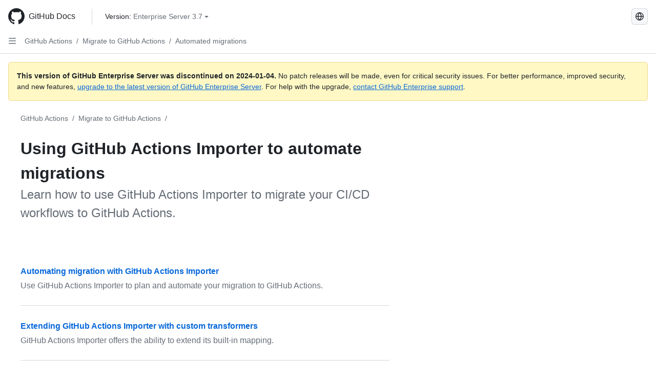

--- FILE ---
content_type: text/html; charset=utf-8
request_url: https://docs.github.com/en/enterprise-server@3.7/actions/migrating-to-github-actions/automated-migrations
body_size: 19752
content:
<!DOCTYPE html><html data-color-mode="auto" data-light-theme="light" data-dark-theme="dark" lang="en"><head><meta charset="utf-8"><meta name="viewport" content="width=device-width, initial-scale=1"><link rel="icon" type="image/png" href="https://github.github.com/docs-ghes-3.7/assets/cb-345/images/site/favicon.png"><meta name="google-site-verification" content="c1kuD-K2HIVF635lypcsWPoD4kilo5-jA_wBFyT4uMY"><title>Using GitHub Actions Importer to automate migrations - GitHub Enterprise Server 3.7 Docs</title><meta name="description" content="Learn how to use GitHub Actions Importer to migrate your CI/CD workflows to GitHub Actions."><link rel="alternate" hreflang="zh-Hans" href="https://docs.github.com/zh/enterprise-server@3.7/actions/migrating-to-github-actions/automated-migrations"><link rel="alternate" hreflang="es" href="https://docs.github.com/es/enterprise-server@3.7/actions/migrating-to-github-actions/automated-migrations"><link rel="alternate" hreflang="pt" href="https://docs.github.com/pt/enterprise-server@3.7/actions/migrating-to-github-actions/automated-migrations"><link rel="alternate" hreflang="ru" href="https://docs.github.com/ru/enterprise-server@3.7/actions/migrating-to-github-actions/automated-migrations"><link rel="alternate" hreflang="ja" href="https://docs.github.com/ja/enterprise-server@3.7/actions/migrating-to-github-actions/automated-migrations"><link rel="alternate" hreflang="fr" href="https://docs.github.com/fr/enterprise-server@3.7/actions/migrating-to-github-actions/automated-migrations"><link rel="alternate" hreflang="de" href="https://docs.github.com/de/enterprise-server@3.7/actions/migrating-to-github-actions/automated-migrations"><link rel="alternate" hreflang="ko" href="https://docs.github.com/ko/enterprise-server@3.7/actions/migrating-to-github-actions/automated-migrations"><meta name="path-language" content="en"><meta name="path-version" content="enterprise-server@3.7"><meta name="path-product" content="actions"><meta name="path-article" content="actions/migrating-to-github-actions/automated-migrations"><meta name="page-document-type" content="mapTopic"><meta name="status" content="200"><meta property="og:site_name" content="GitHub Docs"><meta property="og:title" content="Using GitHub Actions Importer to automate migrations - GitHub Enterprise Server 3.7 Docs"><meta property="og:type" content="article"><meta property="og:url" content="http://localhost:4001/en/enterprise-server@3.7/actions/migrating-to-github-actions/automated-migrations"><meta property="og:image" content="https://github.githubassets.com/images/modules/open_graph/github-logo.png"><meta name="next-head-count" content="26"><link rel="preload" href="https://docs.github.com/enterprise-server@3.7/_next/static/css/298f0cf381eab452.css" as="style"><link rel="stylesheet" href="https://docs.github.com/enterprise-server@3.7/_next/static/css/298f0cf381eab452.css" data-n-g=""><link rel="preload" href="https://docs.github.com/enterprise-server@3.7/_next/static/css/5c1e2d4bb1a60ebe.css" as="style"><link rel="stylesheet" href="https://docs.github.com/enterprise-server@3.7/_next/static/css/5c1e2d4bb1a60ebe.css" data-n-p=""><noscript data-n-css=""></noscript><script defer="" nomodule="" src="https://docs.github.com/enterprise-server@3.7/_next/static/chunks/polyfills-c67a75d1b6f99dc8.js"></script><script src="https://docs.github.com/enterprise-server@3.7/_next/static/chunks/webpack-855fcc6b27ea6236.js" defer=""></script><script src="https://docs.github.com/enterprise-server@3.7/_next/static/chunks/framework-2114f3935436c3d0.js" defer=""></script><script src="https://docs.github.com/enterprise-server@3.7/_next/static/chunks/main-20eb8a0f8ccebb3c.js" defer=""></script><script src="https://docs.github.com/enterprise-server@3.7/_next/static/chunks/pages/_app-6933f720fa7bacdd.js" defer=""></script><script src="https://docs.github.com/enterprise-server@3.7/_next/static/chunks/0e226fb0-138279bf96be313d.js" defer=""></script><script src="https://docs.github.com/enterprise-server@3.7/_next/static/chunks/1966-27ce4772485dff2d.js" defer=""></script><script src="https://docs.github.com/enterprise-server@3.7/_next/static/chunks/3094-d696e4eae0800d50.js" defer=""></script><script src="https://docs.github.com/enterprise-server@3.7/_next/static/chunks/1026-81d24c8cc72ec184.js" defer=""></script><script src="https://docs.github.com/enterprise-server@3.7/_next/static/chunks/7274-6ca70ee030979a7a.js" defer=""></script><script src="https://docs.github.com/enterprise-server@3.7/_next/static/chunks/1303-4b60295156274ac6.js" defer=""></script><script src="https://docs.github.com/enterprise-server@3.7/_next/static/chunks/8780-3bbfe4c5e9001752.js" defer=""></script><script src="https://docs.github.com/enterprise-server@3.7/_next/static/chunks/9610-25f3050fc7893b11.js" defer=""></script><script src="https://docs.github.com/enterprise-server@3.7/_next/static/chunks/pages/%5BversionId%5D/%5BproductId%5D/%5B...restPage%5D-67431e55459e68f1.js" defer=""></script><style data-styled="" data-styled-version="5.3.5">.daAEFx{-webkit-transform:rotate(0deg);-ms-transform:rotate(0deg);transform:rotate(0deg);}/*!sc*/
.gzcJGA{-webkit-transform:rotate(180deg);-ms-transform:rotate(180deg);transform:rotate(180deg);}/*!sc*/
data-styled.g5[id="Octicon-sc-9kayk9-0"]{content:"daAEFx,gzcJGA,"}/*!sc*/
.cEhRXB{-webkit-box-pack:center;-webkit-justify-content:center;-ms-flex-pack:center;justify-content:center;}/*!sc*/
.dmdEgz{display:-webkit-box;display:-webkit-flex;display:-ms-flexbox;display:flex;pointer-events:none;}/*!sc*/
.hROlum{display:-webkit-box;display:-webkit-flex;display:-ms-flexbox;display:flex;-webkit-flex-direction:column;-ms-flex-direction:column;flex-direction:column;-webkit-box-flex:1;-webkit-flex-grow:1;-ms-flex-positive:1;flex-grow:1;min-width:0;}/*!sc*/
.iGPchh{-webkit-box-flex:1;-webkit-flex-grow:1;-ms-flex-positive:1;flex-grow:1;font-weight:400;}/*!sc*/
.Ywlla{list-style:none;}/*!sc*/
.cUxMoC{display:-webkit-box;display:-webkit-flex;display:-ms-flexbox;display:flex;-webkit-box-flex:1;-webkit-flex-grow:1;-ms-flex-positive:1;flex-grow:1;}/*!sc*/
.bQYDur{height:20px;-webkit-flex-shrink:0;-ms-flex-negative:0;flex-shrink:0;color:#656d76;margin-left:8px;font-weight:initial;}/*!sc*/
[data-variant="danger"]:hover .Box-sc-g0xbh4-0,[data-variant="danger"]:active .bQYDur{color:#1F2328;}/*!sc*/
.gMkIpo{padding:0;margin:0;display:none;}/*!sc*/
.gMkIpo *{font-size:14px;}/*!sc*/
.enEvIH{padding:0;margin:0;display:block;}/*!sc*/
.enEvIH *{font-size:14px;}/*!sc*/
.kohLxz{grid-area:content;}/*!sc*/
data-styled.g6[id="Box-sc-g0xbh4-0"]{content:"cEhRXB,dmdEgz,hROlum,iGPchh,Ywlla,cUxMoC,bQYDur,gMkIpo,enEvIH,kohLxz,"}/*!sc*/
.hgjakc{margin:0;padding-inline-start:0;padding-top:8px;padding-bottom:8px;}/*!sc*/
data-styled.g23[id="List__ListBox-sc-1x7olzq-0"]{content:"hgjakc,"}/*!sc*/
.bFlTuc{position:relative;display:-webkit-box;display:-webkit-flex;display:-ms-flexbox;display:flex;padding-left:0;padding-right:0;font-size:14px;padding-top:0;padding-bottom:0;line-height:20px;min-height:5px;margin-left:8px;margin-right:8px;border-radius:6px;-webkit-transition:background 33.333ms linear;transition:background 33.333ms linear;color:#1F2328;cursor:pointer;-webkit-appearance:none;-moz-appearance:none;appearance:none;background:unset;border:unset;width:calc(100% - 16px);font-family:unset;text-align:unset;margin-top:unset;margin-bottom:unset;}/*!sc*/
.bFlTuc[aria-disabled]{cursor:not-allowed;}/*!sc*/
.bFlTuc[aria-disabled] [data-component="ActionList.Checkbox"]{cursor:not-allowed;background-color:var(--color-input-disabled-bg,rgba(175,184,193,0.2));border-color:var(--color-input-disabled-bg,rgba(175,184,193,0.2));}/*!sc*/
@media (hover:hover) and (pointer:fine){.bFlTuc:hover:not([aria-disabled]){background-color:rgba(208,215,222,0.32);color:#1F2328;box-shadow:inset 0 0 0 max(1px,0.0625rem) rgba(0,0,0,0);}.bFlTuc:focus-visible,.bFlTuc > a:focus-visible{outline:none;border:2 solid;box-shadow:0 0 0 2px #0969da;}.bFlTuc:active:not([aria-disabled]){background-color:rgba(208,215,222,0.48);color:#1F2328;}}/*!sc*/
@media (forced-colors:active){.bFlTuc:focus{outline:solid 1px transparent !important;}}/*!sc*/
.bFlTuc [data-component="ActionList.Item--DividerContainer"]{position:relative;}/*!sc*/
.bFlTuc [data-component="ActionList.Item--DividerContainer"]::before{content:" ";display:block;position:absolute;width:100%;top:-7px;border:0 solid;border-top-width:0;border-color:var(--divider-color,transparent);}/*!sc*/
.bFlTuc:not(:first-of-type){--divider-color:rgba(208,215,222,0.48);}/*!sc*/
[data-component="ActionList.Divider"] + .Item__LiBox-sc-yeql7o-0{--divider-color:transparent !important;}/*!sc*/
.bFlTuc:hover:not([aria-disabled]),.bFlTuc:focus:not([aria-disabled]),.bFlTuc[data-focus-visible-added]:not([aria-disabled]){--divider-color:transparent;}/*!sc*/
.bFlTuc:hover:not([aria-disabled]) + .Item__LiBox-sc-yeql7o-0,.bFlTuc[data-focus-visible-added] + li{--divider-color:transparent;}/*!sc*/
.fOqRlj{position:relative;display:-webkit-box;display:-webkit-flex;display:-ms-flexbox;display:flex;padding-left:8px;padding-right:8px;padding-top:6px;padding-bottom:6px;line-height:20px;min-height:5px;margin-left:8px;margin-right:8px;border-radius:6px;-webkit-transition:background 33.333ms linear;transition:background 33.333ms linear;color:#1F2328;cursor:pointer;-webkit-appearance:none;-moz-appearance:none;appearance:none;background:unset;border:unset;width:calc(100% - 16px);font-family:unset;text-align:unset;margin-top:unset;margin-bottom:unset;}/*!sc*/
.fOqRlj[aria-disabled]{cursor:not-allowed;}/*!sc*/
.fOqRlj[aria-disabled] [data-component="ActionList.Checkbox"]{cursor:not-allowed;background-color:var(--color-input-disabled-bg,rgba(175,184,193,0.2));border-color:var(--color-input-disabled-bg,rgba(175,184,193,0.2));}/*!sc*/
@media (hover:hover) and (pointer:fine){.fOqRlj:hover:not([aria-disabled]){background-color:rgba(208,215,222,0.32);color:#1F2328;box-shadow:inset 0 0 0 max(1px,0.0625rem) rgba(0,0,0,0);}.fOqRlj:focus-visible,.fOqRlj > a:focus-visible{outline:none;border:2 solid;box-shadow:0 0 0 2px #0969da;}.fOqRlj:active:not([aria-disabled]){background-color:rgba(208,215,222,0.48);color:#1F2328;}}/*!sc*/
@media (forced-colors:active){.fOqRlj:focus{outline:solid 1px transparent !important;}}/*!sc*/
.fOqRlj [data-component="ActionList.Item--DividerContainer"]{position:relative;}/*!sc*/
.fOqRlj [data-component="ActionList.Item--DividerContainer"]::before{content:" ";display:block;position:absolute;width:100%;top:-7px;border:0 solid;border-top-width:0;border-color:var(--divider-color,transparent);}/*!sc*/
.fOqRlj:not(:first-of-type){--divider-color:rgba(208,215,222,0.48);}/*!sc*/
[data-component="ActionList.Divider"] + .Item__LiBox-sc-yeql7o-0{--divider-color:transparent !important;}/*!sc*/
.fOqRlj:hover:not([aria-disabled]),.fOqRlj:focus:not([aria-disabled]),.fOqRlj[data-focus-visible-added]:not([aria-disabled]){--divider-color:transparent;}/*!sc*/
.fOqRlj:hover:not([aria-disabled]) + .Item__LiBox-sc-yeql7o-0,.fOqRlj[data-focus-visible-added] + li{--divider-color:transparent;}/*!sc*/
.etDjxF{position:relative;display:-webkit-box;display:-webkit-flex;display:-ms-flexbox;display:flex;padding-left:16px;padding-right:8px;font-size:12px;padding-top:6px;padding-bottom:6px;line-height:20px;min-height:5px;margin-left:8px;margin-right:8px;border-radius:6px;-webkit-transition:background 33.333ms linear;transition:background 33.333ms linear;color:#1F2328;cursor:pointer;-webkit-appearance:none;-moz-appearance:none;appearance:none;background:unset;border:unset;width:calc(100% - 16px);font-family:unset;text-align:unset;margin-top:unset;margin-bottom:unset;}/*!sc*/
.etDjxF[aria-disabled]{cursor:not-allowed;}/*!sc*/
.etDjxF[aria-disabled] [data-component="ActionList.Checkbox"]{cursor:not-allowed;background-color:var(--color-input-disabled-bg,rgba(175,184,193,0.2));border-color:var(--color-input-disabled-bg,rgba(175,184,193,0.2));}/*!sc*/
@media (hover:hover) and (pointer:fine){.etDjxF:hover:not([aria-disabled]){background-color:rgba(208,215,222,0.32);color:#1F2328;box-shadow:inset 0 0 0 max(1px,0.0625rem) rgba(0,0,0,0);}.etDjxF:focus-visible,.etDjxF > a:focus-visible{outline:none;border:2 solid;box-shadow:0 0 0 2px #0969da;}.etDjxF:active:not([aria-disabled]){background-color:rgba(208,215,222,0.48);color:#1F2328;}}/*!sc*/
@media (forced-colors:active){.etDjxF:focus{outline:solid 1px transparent !important;}}/*!sc*/
.etDjxF [data-component="ActionList.Item--DividerContainer"]{position:relative;}/*!sc*/
.etDjxF [data-component="ActionList.Item--DividerContainer"]::before{content:" ";display:block;position:absolute;width:100%;top:-7px;border:0 solid;border-top-width:0;border-color:var(--divider-color,transparent);}/*!sc*/
.etDjxF:not(:first-of-type){--divider-color:rgba(208,215,222,0.48);}/*!sc*/
[data-component="ActionList.Divider"] + .Item__LiBox-sc-yeql7o-0{--divider-color:transparent !important;}/*!sc*/
.etDjxF:hover:not([aria-disabled]),.etDjxF:focus:not([aria-disabled]),.etDjxF[data-focus-visible-added]:not([aria-disabled]){--divider-color:transparent;}/*!sc*/
.etDjxF:hover:not([aria-disabled]) + .Item__LiBox-sc-yeql7o-0,.etDjxF[data-focus-visible-added] + li{--divider-color:transparent;}/*!sc*/
.dmYvik{position:relative;display:-webkit-box;display:-webkit-flex;display:-ms-flexbox;display:flex;padding-left:24px;padding-right:8px;font-size:12px;padding-top:6px;padding-bottom:6px;line-height:20px;min-height:5px;margin-left:8px;margin-right:8px;border-radius:6px;-webkit-transition:background 33.333ms linear;transition:background 33.333ms linear;color:#1F2328;cursor:pointer;-webkit-appearance:none;-moz-appearance:none;appearance:none;background:unset;border:unset;width:calc(100% - 16px);font-family:unset;text-align:unset;margin-top:unset;margin-bottom:unset;}/*!sc*/
.dmYvik[aria-disabled]{cursor:not-allowed;}/*!sc*/
.dmYvik[aria-disabled] [data-component="ActionList.Checkbox"]{cursor:not-allowed;background-color:var(--color-input-disabled-bg,rgba(175,184,193,0.2));border-color:var(--color-input-disabled-bg,rgba(175,184,193,0.2));}/*!sc*/
@media (hover:hover) and (pointer:fine){.dmYvik:hover:not([aria-disabled]){background-color:rgba(208,215,222,0.32);color:#1F2328;box-shadow:inset 0 0 0 max(1px,0.0625rem) rgba(0,0,0,0);}.dmYvik:focus-visible,.dmYvik > a:focus-visible{outline:none;border:2 solid;box-shadow:0 0 0 2px #0969da;}.dmYvik:active:not([aria-disabled]){background-color:rgba(208,215,222,0.48);color:#1F2328;}}/*!sc*/
@media (forced-colors:active){.dmYvik:focus{outline:solid 1px transparent !important;}}/*!sc*/
.dmYvik [data-component="ActionList.Item--DividerContainer"]{position:relative;}/*!sc*/
.dmYvik [data-component="ActionList.Item--DividerContainer"]::before{content:" ";display:block;position:absolute;width:100%;top:-7px;border:0 solid;border-top-width:0;border-color:var(--divider-color,transparent);}/*!sc*/
.dmYvik:not(:first-of-type){--divider-color:rgba(208,215,222,0.48);}/*!sc*/
[data-component="ActionList.Divider"] + .Item__LiBox-sc-yeql7o-0{--divider-color:transparent !important;}/*!sc*/
.dmYvik:hover:not([aria-disabled]),.dmYvik:focus:not([aria-disabled]),.dmYvik[data-focus-visible-added]:not([aria-disabled]){--divider-color:transparent;}/*!sc*/
.dmYvik:hover:not([aria-disabled]) + .Item__LiBox-sc-yeql7o-0,.dmYvik[data-focus-visible-added] + li{--divider-color:transparent;}/*!sc*/
data-styled.g25[id="Item__LiBox-sc-yeql7o-0"]{content:"bFlTuc,fOqRlj,etDjxF,dmYvik,"}/*!sc*/
.NyjZv{color:#0969da;-webkit-text-decoration:none;text-decoration:none;padding-left:8px;padding-right:8px;padding-top:6px;padding-bottom:6px;display:-webkit-box;display:-webkit-flex;display:-ms-flexbox;display:flex;-webkit-box-flex:1;-webkit-flex-grow:1;-ms-flex-positive:1;flex-grow:1;border-radius:6px;color:inherit;}/*!sc*/
.NyjZv:hover{-webkit-text-decoration:underline;text-decoration:underline;}/*!sc*/
.NyjZv:is(button){display:inline-block;padding:0;font-size:inherit;white-space:nowrap;cursor:pointer;-webkit-user-select:none;-moz-user-select:none;-ms-user-select:none;user-select:none;background-color:transparent;border:0;-webkit-appearance:none;-moz-appearance:none;appearance:none;}/*!sc*/
.NyjZv:hover{color:inherit;-webkit-text-decoration:none;text-decoration:none;}/*!sc*/
.cyYuMS{color:#0969da;-webkit-text-decoration:none;text-decoration:none;padding-left:16px;padding-right:8px;padding-top:6px;padding-bottom:6px;display:-webkit-box;display:-webkit-flex;display:-ms-flexbox;display:flex;-webkit-box-flex:1;-webkit-flex-grow:1;-ms-flex-positive:1;flex-grow:1;border-radius:6px;color:inherit;font-size:12px;font-weight:400;}/*!sc*/
.cyYuMS:hover{-webkit-text-decoration:underline;text-decoration:underline;}/*!sc*/
.cyYuMS:is(button){display:inline-block;padding:0;font-size:inherit;white-space:nowrap;cursor:pointer;-webkit-user-select:none;-moz-user-select:none;-ms-user-select:none;user-select:none;background-color:transparent;border:0;-webkit-appearance:none;-moz-appearance:none;appearance:none;}/*!sc*/
.cyYuMS:hover{color:inherit;-webkit-text-decoration:none;text-decoration:none;}/*!sc*/
.cOkRrb{color:#0969da;-webkit-text-decoration:none;text-decoration:none;padding-left:24px;padding-right:8px;padding-top:6px;padding-bottom:6px;display:-webkit-box;display:-webkit-flex;display:-ms-flexbox;display:flex;-webkit-box-flex:1;-webkit-flex-grow:1;-ms-flex-positive:1;flex-grow:1;border-radius:6px;color:inherit;font-size:12px;font-weight:400;}/*!sc*/
.cOkRrb:hover{-webkit-text-decoration:underline;text-decoration:underline;}/*!sc*/
.cOkRrb:is(button){display:inline-block;padding:0;font-size:inherit;white-space:nowrap;cursor:pointer;-webkit-user-select:none;-moz-user-select:none;-ms-user-select:none;user-select:none;background-color:transparent;border:0;-webkit-appearance:none;-moz-appearance:none;appearance:none;}/*!sc*/
.cOkRrb:hover{color:inherit;-webkit-text-decoration:none;text-decoration:none;}/*!sc*/
.izJYWc{color:#0969da;-webkit-text-decoration:none;text-decoration:none;padding-left:32px;padding-right:8px;padding-top:6px;padding-bottom:6px;display:-webkit-box;display:-webkit-flex;display:-ms-flexbox;display:flex;-webkit-box-flex:1;-webkit-flex-grow:1;-ms-flex-positive:1;flex-grow:1;border-radius:6px;color:inherit;font-size:12px;font-weight:400;}/*!sc*/
.izJYWc:hover{-webkit-text-decoration:underline;text-decoration:underline;}/*!sc*/
.izJYWc:is(button){display:inline-block;padding:0;font-size:inherit;white-space:nowrap;cursor:pointer;-webkit-user-select:none;-moz-user-select:none;-ms-user-select:none;user-select:none;background-color:transparent;border:0;-webkit-appearance:none;-moz-appearance:none;appearance:none;}/*!sc*/
.izJYWc:hover{color:inherit;-webkit-text-decoration:none;text-decoration:none;}/*!sc*/
data-styled.g26[id="Link__StyledLink-sc-14289xe-0"]{content:"NyjZv,cyYuMS,cOkRrb,izJYWc,"}/*!sc*/
.kmxwYj{border-radius:6px;border:1px solid;border-color:transparent;font-family:inherit;font-weight:500;font-size:14px;cursor:pointer;-webkit-appearance:none;-moz-appearance:none;appearance:none;-webkit-user-select:none;-moz-user-select:none;-ms-user-select:none;user-select:none;-webkit-text-decoration:none;text-decoration:none;text-align:center;display:-webkit-box;display:-webkit-flex;display:-ms-flexbox;display:flex;-webkit-align-items:center;-webkit-box-align:center;-ms-flex-align:center;align-items:center;-webkit-box-pack:justify;-webkit-justify-content:space-between;-ms-flex-pack:justify;justify-content:space-between;height:32px;padding:0 12px;gap:8px;min-width:-webkit-max-content;min-width:-moz-max-content;min-width:max-content;-webkit-transition:80ms cubic-bezier(0.65,0,0.35,1);transition:80ms cubic-bezier(0.65,0,0.35,1);-webkit-transition-property:color,fill,background-color,border-color;transition-property:color,fill,background-color,border-color;color:#24292f;background-color:transparent;box-shadow:none;}/*!sc*/
.kmxwYj:focus:not(:disabled){box-shadow:none;outline:2px solid #0969da;outline-offset:-2px;}/*!sc*/
.kmxwYj:focus:not(:disabled):not(:focus-visible){outline:solid 1px transparent;}/*!sc*/
.kmxwYj:focus-visible:not(:disabled){box-shadow:none;outline:2px solid #0969da;outline-offset:-2px;}/*!sc*/
.kmxwYj[href]{display:-webkit-inline-box;display:-webkit-inline-flex;display:-ms-inline-flexbox;display:inline-flex;}/*!sc*/
.kmxwYj[href]:hover{-webkit-text-decoration:none;text-decoration:none;}/*!sc*/
.kmxwYj:hover{-webkit-transition-duration:80ms;transition-duration:80ms;}/*!sc*/
.kmxwYj:active{-webkit-transition:none;transition:none;}/*!sc*/
.kmxwYj:disabled{cursor:not-allowed;box-shadow:none;color:#8c959f;}/*!sc*/
.kmxwYj:disabled [data-component=ButtonCounter],.kmxwYj:disabled [data-component="leadingVisual"],.kmxwYj:disabled [data-component="trailingAction"]{color:inherit;}/*!sc*/
@media (forced-colors:active){.kmxwYj:focus{outline:solid 1px transparent;}}/*!sc*/
.kmxwYj [data-component=ButtonCounter]{font-size:12px;}/*!sc*/
.kmxwYj[data-component=IconButton]{display:inline-grid;padding:unset;place-content:center;width:32px;min-width:unset;}/*!sc*/
.kmxwYj[data-size="small"]{padding:0 8px;height:28px;gap:4px;font-size:12px;}/*!sc*/
.kmxwYj[data-size="small"] [data-component="text"]{line-height:calc(20 / 12);}/*!sc*/
.kmxwYj[data-size="small"] [data-component=ButtonCounter]{font-size:12px;}/*!sc*/
.kmxwYj[data-size="small"] [data-component="buttonContent"] > :not(:last-child){margin-right:4px;}/*!sc*/
.kmxwYj[data-size="small"][data-component=IconButton]{width:28px;padding:unset;}/*!sc*/
.kmxwYj[data-size="large"]{padding:0 16px;height:40px;gap:8px;}/*!sc*/
.kmxwYj[data-size="large"] [data-component="buttonContent"] > :not(:last-child){margin-right:8px;}/*!sc*/
.kmxwYj[data-size="large"][data-component=IconButton]{width:40px;padding:unset;}/*!sc*/
.kmxwYj[data-block="block"]{width:100%;}/*!sc*/
.kmxwYj [data-component="leadingVisual"]{grid-area:leadingVisual;color:#656d76;}/*!sc*/
.kmxwYj [data-component="text"]{grid-area:text;line-height:calc(20/14);white-space:nowrap;}/*!sc*/
.kmxwYj [data-component="trailingVisual"]{grid-area:trailingVisual;}/*!sc*/
.kmxwYj [data-component="trailingAction"]{margin-right:-4px;color:#656d76;}/*!sc*/
.kmxwYj [data-component="buttonContent"]{-webkit-flex:1 0 auto;-ms-flex:1 0 auto;flex:1 0 auto;display:grid;grid-template-areas:"leadingVisual text trailingVisual";grid-template-columns:min-content minmax(0,auto) min-content;-webkit-align-items:center;-webkit-box-align:center;-ms-flex-align:center;align-items:center;-webkit-align-content:center;-ms-flex-line-pack:center;align-content:center;}/*!sc*/
.kmxwYj [data-component="buttonContent"] > :not(:last-child){margin-right:8px;}/*!sc*/
.kmxwYj:hover:not([disabled]){background-color:rgba(208,215,222,0.32);}/*!sc*/
.kmxwYj:active:not([disabled]){background-color:rgba(208,215,222,0.48);}/*!sc*/
.kmxwYj[aria-expanded=true]{background-color:rgba(208,215,222,0.24);}/*!sc*/
.kmxwYj[data-component="IconButton"][data-no-visuals]{color:#656d76;}/*!sc*/
.kmxwYj[data-no-visuals]{color:#0969da;}/*!sc*/
.kmxwYj:has([data-component="ButtonCounter"]){color:#24292f;}/*!sc*/
.kmxwYj:disabled[data-no-visuals]{color:#8c959f;}/*!sc*/
.kmxwYj:disabled[data-no-visuals] [data-component=ButtonCounter]{color:inherit;}/*!sc*/
.kmxwYj{height:auto;text-align:left;}/*!sc*/
.kmxwYj span:first-child{display:inline;}/*!sc*/
.ctzMFf{border-radius:6px;border:1px solid;border-color:var(--button-default-borderColor-rest,rgba(31,35,40,0.15));font-family:inherit;font-weight:500;font-size:14px;cursor:pointer;-webkit-appearance:none;-moz-appearance:none;appearance:none;-webkit-user-select:none;-moz-user-select:none;-ms-user-select:none;user-select:none;-webkit-text-decoration:none;text-decoration:none;text-align:center;display:-webkit-box;display:-webkit-flex;display:-ms-flexbox;display:flex;-webkit-align-items:center;-webkit-box-align:center;-ms-flex-align:center;align-items:center;-webkit-box-pack:justify;-webkit-justify-content:space-between;-ms-flex-pack:justify;justify-content:space-between;height:32px;padding:0 12px;gap:8px;min-width:-webkit-max-content;min-width:-moz-max-content;min-width:max-content;-webkit-transition:80ms cubic-bezier(0.65,0,0.35,1);transition:80ms cubic-bezier(0.65,0,0.35,1);-webkit-transition-property:color,fill,background-color,border-color;transition-property:color,fill,background-color,border-color;color:#24292f;background-color:#f6f8fa;box-shadow:0 1px 0 rgba(31,35,40,0.04),inset 0 1px 0 rgba(255,255,255,0.25);}/*!sc*/
.ctzMFf:focus:not(:disabled){box-shadow:none;outline:2px solid #0969da;outline-offset:-2px;}/*!sc*/
.ctzMFf:focus:not(:disabled):not(:focus-visible){outline:solid 1px transparent;}/*!sc*/
.ctzMFf:focus-visible:not(:disabled){box-shadow:none;outline:2px solid #0969da;outline-offset:-2px;}/*!sc*/
.ctzMFf[href]{display:-webkit-inline-box;display:-webkit-inline-flex;display:-ms-inline-flexbox;display:inline-flex;}/*!sc*/
.ctzMFf[href]:hover{-webkit-text-decoration:none;text-decoration:none;}/*!sc*/
.ctzMFf:hover{-webkit-transition-duration:80ms;transition-duration:80ms;}/*!sc*/
.ctzMFf:active{-webkit-transition:none;transition:none;}/*!sc*/
.ctzMFf:disabled{cursor:not-allowed;box-shadow:none;color:#8c959f;}/*!sc*/
.ctzMFf:disabled [data-component=ButtonCounter]{color:inherit;}/*!sc*/
@media (forced-colors:active){.ctzMFf:focus{outline:solid 1px transparent;}}/*!sc*/
.ctzMFf [data-component=ButtonCounter]{font-size:12px;}/*!sc*/
.ctzMFf[data-component=IconButton]{display:inline-grid;padding:unset;place-content:center;width:32px;min-width:unset;}/*!sc*/
.ctzMFf[data-size="small"]{padding:0 8px;height:28px;gap:4px;font-size:12px;}/*!sc*/
.ctzMFf[data-size="small"] [data-component="text"]{line-height:calc(20 / 12);}/*!sc*/
.ctzMFf[data-size="small"] [data-component=ButtonCounter]{font-size:12px;}/*!sc*/
.ctzMFf[data-size="small"] [data-component="buttonContent"] > :not(:last-child){margin-right:4px;}/*!sc*/
.ctzMFf[data-size="small"][data-component=IconButton]{width:28px;padding:unset;}/*!sc*/
.ctzMFf[data-size="large"]{padding:0 16px;height:40px;gap:8px;}/*!sc*/
.ctzMFf[data-size="large"] [data-component="buttonContent"] > :not(:last-child){margin-right:8px;}/*!sc*/
.ctzMFf[data-size="large"][data-component=IconButton]{width:40px;padding:unset;}/*!sc*/
.ctzMFf[data-block="block"]{width:100%;}/*!sc*/
.ctzMFf [data-component="leadingVisual"]{grid-area:leadingVisual;}/*!sc*/
.ctzMFf [data-component="text"]{grid-area:text;line-height:calc(20/14);white-space:nowrap;}/*!sc*/
.ctzMFf [data-component="trailingVisual"]{grid-area:trailingVisual;}/*!sc*/
.ctzMFf [data-component="trailingAction"]{margin-right:-4px;}/*!sc*/
.ctzMFf [data-component="buttonContent"]{-webkit-flex:1 0 auto;-ms-flex:1 0 auto;flex:1 0 auto;display:grid;grid-template-areas:"leadingVisual text trailingVisual";grid-template-columns:min-content minmax(0,auto) min-content;-webkit-align-items:center;-webkit-box-align:center;-ms-flex-align:center;align-items:center;-webkit-align-content:center;-ms-flex-line-pack:center;align-content:center;}/*!sc*/
.ctzMFf [data-component="buttonContent"] > :not(:last-child){margin-right:8px;}/*!sc*/
.ctzMFf:hover:not([disabled]){background-color:#f3f4f6;border-color:var(--button-default-borderColor-hover,rgba(31,35,40,0.15));}/*!sc*/
.ctzMFf:active:not([disabled]){background-color:hsla(220,14%,93%,1);border-color:var(--button-default-borderColor-active,rgba(31,35,40,0.15));}/*!sc*/
.ctzMFf[aria-expanded=true]{background-color:hsla(220,14%,93%,1);border-color:var(--button-default-borderColor-active,rgba(31,35,40,0.15));}/*!sc*/
.ctzMFf [data-component="leadingVisual"],.ctzMFf [data-component="trailingVisual"],.ctzMFf [data-component="trailingAction"]{color:var(--button-color,#656d76);}/*!sc*/
.ctzMFf[data-no-visuals]{border-top-left-radius:unset;border-bottom-left-radius:unset;}/*!sc*/
.gPJIFz{border-radius:6px;border:1px solid;border-color:var(--button-default-borderColor-rest,rgba(31,35,40,0.15));font-family:inherit;font-weight:500;font-size:14px;cursor:pointer;-webkit-appearance:none;-moz-appearance:none;appearance:none;-webkit-user-select:none;-moz-user-select:none;-ms-user-select:none;user-select:none;-webkit-text-decoration:none;text-decoration:none;text-align:center;display:-webkit-box;display:-webkit-flex;display:-ms-flexbox;display:flex;-webkit-align-items:center;-webkit-box-align:center;-ms-flex-align:center;align-items:center;-webkit-box-pack:justify;-webkit-justify-content:space-between;-ms-flex-pack:justify;justify-content:space-between;height:32px;padding:0 12px;gap:8px;min-width:-webkit-max-content;min-width:-moz-max-content;min-width:max-content;-webkit-transition:80ms cubic-bezier(0.65,0,0.35,1);transition:80ms cubic-bezier(0.65,0,0.35,1);-webkit-transition-property:color,fill,background-color,border-color;transition-property:color,fill,background-color,border-color;color:#24292f;background-color:#f6f8fa;box-shadow:0 1px 0 rgba(31,35,40,0.04),inset 0 1px 0 rgba(255,255,255,0.25);}/*!sc*/
.gPJIFz:focus:not(:disabled){box-shadow:none;outline:2px solid #0969da;outline-offset:-2px;}/*!sc*/
.gPJIFz:focus:not(:disabled):not(:focus-visible){outline:solid 1px transparent;}/*!sc*/
.gPJIFz:focus-visible:not(:disabled){box-shadow:none;outline:2px solid #0969da;outline-offset:-2px;}/*!sc*/
.gPJIFz[href]{display:-webkit-inline-box;display:-webkit-inline-flex;display:-ms-inline-flexbox;display:inline-flex;}/*!sc*/
.gPJIFz[href]:hover{-webkit-text-decoration:none;text-decoration:none;}/*!sc*/
.gPJIFz:hover{-webkit-transition-duration:80ms;transition-duration:80ms;}/*!sc*/
.gPJIFz:active{-webkit-transition:none;transition:none;}/*!sc*/
.gPJIFz:disabled{cursor:not-allowed;box-shadow:none;color:#8c959f;}/*!sc*/
.gPJIFz:disabled [data-component=ButtonCounter]{color:inherit;}/*!sc*/
@media (forced-colors:active){.gPJIFz:focus{outline:solid 1px transparent;}}/*!sc*/
.gPJIFz [data-component=ButtonCounter]{font-size:12px;}/*!sc*/
.gPJIFz[data-component=IconButton]{display:inline-grid;padding:unset;place-content:center;width:32px;min-width:unset;}/*!sc*/
.gPJIFz[data-size="small"]{padding:0 8px;height:28px;gap:4px;font-size:12px;}/*!sc*/
.gPJIFz[data-size="small"] [data-component="text"]{line-height:calc(20 / 12);}/*!sc*/
.gPJIFz[data-size="small"] [data-component=ButtonCounter]{font-size:12px;}/*!sc*/
.gPJIFz[data-size="small"] [data-component="buttonContent"] > :not(:last-child){margin-right:4px;}/*!sc*/
.gPJIFz[data-size="small"][data-component=IconButton]{width:28px;padding:unset;}/*!sc*/
.gPJIFz[data-size="large"]{padding:0 16px;height:40px;gap:8px;}/*!sc*/
.gPJIFz[data-size="large"] [data-component="buttonContent"] > :not(:last-child){margin-right:8px;}/*!sc*/
.gPJIFz[data-size="large"][data-component=IconButton]{width:40px;padding:unset;}/*!sc*/
.gPJIFz[data-block="block"]{width:100%;}/*!sc*/
.gPJIFz [data-component="leadingVisual"]{grid-area:leadingVisual;}/*!sc*/
.gPJIFz [data-component="text"]{grid-area:text;line-height:calc(20/14);white-space:nowrap;}/*!sc*/
.gPJIFz [data-component="trailingVisual"]{grid-area:trailingVisual;}/*!sc*/
.gPJIFz [data-component="trailingAction"]{margin-right:-4px;}/*!sc*/
.gPJIFz [data-component="buttonContent"]{-webkit-flex:1 0 auto;-ms-flex:1 0 auto;flex:1 0 auto;display:grid;grid-template-areas:"leadingVisual text trailingVisual";grid-template-columns:min-content minmax(0,auto) min-content;-webkit-align-items:center;-webkit-box-align:center;-ms-flex-align:center;align-items:center;-webkit-align-content:center;-ms-flex-line-pack:center;align-content:center;}/*!sc*/
.gPJIFz [data-component="buttonContent"] > :not(:last-child){margin-right:8px;}/*!sc*/
.gPJIFz:hover:not([disabled]){background-color:#f3f4f6;border-color:var(--button-default-borderColor-hover,rgba(31,35,40,0.15));}/*!sc*/
.gPJIFz:active:not([disabled]){background-color:hsla(220,14%,93%,1);border-color:var(--button-default-borderColor-active,rgba(31,35,40,0.15));}/*!sc*/
.gPJIFz[aria-expanded=true]{background-color:hsla(220,14%,93%,1);border-color:var(--button-default-borderColor-active,rgba(31,35,40,0.15));}/*!sc*/
.gPJIFz [data-component="leadingVisual"],.gPJIFz [data-component="trailingVisual"],.gPJIFz [data-component="trailingAction"]{color:var(--button-color,#656d76);}/*!sc*/
.lfyvAm{border-radius:6px;border:1px solid;border-color:var(--button-default-borderColor-rest,rgba(31,35,40,0.15));font-family:inherit;font-weight:500;font-size:14px;cursor:pointer;-webkit-appearance:none;-moz-appearance:none;appearance:none;-webkit-user-select:none;-moz-user-select:none;-ms-user-select:none;user-select:none;-webkit-text-decoration:none;text-decoration:none;text-align:center;display:-webkit-box;display:-webkit-flex;display:-ms-flexbox;display:flex;-webkit-align-items:center;-webkit-box-align:center;-ms-flex-align:center;align-items:center;-webkit-box-pack:justify;-webkit-justify-content:space-between;-ms-flex-pack:justify;justify-content:space-between;height:32px;padding:0 12px;gap:8px;min-width:-webkit-max-content;min-width:-moz-max-content;min-width:max-content;-webkit-transition:80ms cubic-bezier(0.65,0,0.35,1);transition:80ms cubic-bezier(0.65,0,0.35,1);-webkit-transition-property:color,fill,background-color,border-color;transition-property:color,fill,background-color,border-color;color:#24292f;background-color:#f6f8fa;box-shadow:0 1px 0 rgba(31,35,40,0.04),inset 0 1px 0 rgba(255,255,255,0.25);}/*!sc*/
.lfyvAm:focus:not(:disabled){box-shadow:none;outline:2px solid #0969da;outline-offset:-2px;}/*!sc*/
.lfyvAm:focus:not(:disabled):not(:focus-visible){outline:solid 1px transparent;}/*!sc*/
.lfyvAm:focus-visible:not(:disabled){box-shadow:none;outline:2px solid #0969da;outline-offset:-2px;}/*!sc*/
.lfyvAm[href]{display:-webkit-inline-box;display:-webkit-inline-flex;display:-ms-inline-flexbox;display:inline-flex;}/*!sc*/
.lfyvAm[href]:hover{-webkit-text-decoration:none;text-decoration:none;}/*!sc*/
.lfyvAm:hover{-webkit-transition-duration:80ms;transition-duration:80ms;}/*!sc*/
.lfyvAm:active{-webkit-transition:none;transition:none;}/*!sc*/
.lfyvAm:disabled{cursor:not-allowed;box-shadow:none;color:#8c959f;}/*!sc*/
.lfyvAm:disabled [data-component=ButtonCounter]{color:inherit;}/*!sc*/
@media (forced-colors:active){.lfyvAm:focus{outline:solid 1px transparent;}}/*!sc*/
.lfyvAm [data-component=ButtonCounter]{font-size:12px;}/*!sc*/
.lfyvAm[data-component=IconButton]{display:inline-grid;padding:unset;place-content:center;width:32px;min-width:unset;}/*!sc*/
.lfyvAm[data-size="small"]{padding:0 8px;height:28px;gap:4px;font-size:12px;}/*!sc*/
.lfyvAm[data-size="small"] [data-component="text"]{line-height:calc(20 / 12);}/*!sc*/
.lfyvAm[data-size="small"] [data-component=ButtonCounter]{font-size:12px;}/*!sc*/
.lfyvAm[data-size="small"] [data-component="buttonContent"] > :not(:last-child){margin-right:4px;}/*!sc*/
.lfyvAm[data-size="small"][data-component=IconButton]{width:28px;padding:unset;}/*!sc*/
.lfyvAm[data-size="large"]{padding:0 16px;height:40px;gap:8px;}/*!sc*/
.lfyvAm[data-size="large"] [data-component="buttonContent"] > :not(:last-child){margin-right:8px;}/*!sc*/
.lfyvAm[data-size="large"][data-component=IconButton]{width:40px;padding:unset;}/*!sc*/
.lfyvAm[data-block="block"]{width:100%;}/*!sc*/
.lfyvAm [data-component="leadingVisual"]{grid-area:leadingVisual;}/*!sc*/
.lfyvAm [data-component="text"]{grid-area:text;line-height:calc(20/14);white-space:nowrap;}/*!sc*/
.lfyvAm [data-component="trailingVisual"]{grid-area:trailingVisual;}/*!sc*/
.lfyvAm [data-component="trailingAction"]{margin-right:-4px;}/*!sc*/
.lfyvAm [data-component="buttonContent"]{-webkit-flex:1 0 auto;-ms-flex:1 0 auto;flex:1 0 auto;display:grid;grid-template-areas:"leadingVisual text trailingVisual";grid-template-columns:min-content minmax(0,auto) min-content;-webkit-align-items:center;-webkit-box-align:center;-ms-flex-align:center;align-items:center;-webkit-align-content:center;-ms-flex-line-pack:center;align-content:center;}/*!sc*/
.lfyvAm [data-component="buttonContent"] > :not(:last-child){margin-right:8px;}/*!sc*/
.lfyvAm:hover:not([disabled]){background-color:#f3f4f6;border-color:var(--button-default-borderColor-hover,rgba(31,35,40,0.15));}/*!sc*/
.lfyvAm:active:not([disabled]){background-color:hsla(220,14%,93%,1);border-color:var(--button-default-borderColor-active,rgba(31,35,40,0.15));}/*!sc*/
.lfyvAm[aria-expanded=true]{background-color:hsla(220,14%,93%,1);border-color:var(--button-default-borderColor-active,rgba(31,35,40,0.15));}/*!sc*/
.lfyvAm [data-component="leadingVisual"],.lfyvAm [data-component="trailingVisual"],.lfyvAm [data-component="trailingAction"]{color:var(--button-color,#656d76);}/*!sc*/
.lfyvAm[data-no-visuals]{display:none;}/*!sc*/
.LjTFK{border-radius:6px;border:1px solid;border-color:var(--button-default-borderColor-rest,rgba(31,35,40,0.15));font-family:inherit;font-weight:500;font-size:14px;cursor:pointer;-webkit-appearance:none;-moz-appearance:none;appearance:none;-webkit-user-select:none;-moz-user-select:none;-ms-user-select:none;user-select:none;-webkit-text-decoration:none;text-decoration:none;text-align:center;display:-webkit-box;display:-webkit-flex;display:-ms-flexbox;display:flex;-webkit-align-items:center;-webkit-box-align:center;-ms-flex-align:center;align-items:center;-webkit-box-pack:justify;-webkit-justify-content:space-between;-ms-flex-pack:justify;justify-content:space-between;height:32px;padding:0 12px;gap:8px;min-width:-webkit-max-content;min-width:-moz-max-content;min-width:max-content;-webkit-transition:80ms cubic-bezier(0.65,0,0.35,1);transition:80ms cubic-bezier(0.65,0,0.35,1);-webkit-transition-property:color,fill,background-color,border-color;transition-property:color,fill,background-color,border-color;color:#24292f;background-color:#f6f8fa;box-shadow:0 1px 0 rgba(31,35,40,0.04),inset 0 1px 0 rgba(255,255,255,0.25);}/*!sc*/
.LjTFK:focus:not(:disabled){box-shadow:none;outline:2px solid #0969da;outline-offset:-2px;}/*!sc*/
.LjTFK:focus:not(:disabled):not(:focus-visible){outline:solid 1px transparent;}/*!sc*/
.LjTFK:focus-visible:not(:disabled){box-shadow:none;outline:2px solid #0969da;outline-offset:-2px;}/*!sc*/
.LjTFK[href]{display:-webkit-inline-box;display:-webkit-inline-flex;display:-ms-inline-flexbox;display:inline-flex;}/*!sc*/
.LjTFK[href]:hover{-webkit-text-decoration:none;text-decoration:none;}/*!sc*/
.LjTFK:hover{-webkit-transition-duration:80ms;transition-duration:80ms;}/*!sc*/
.LjTFK:active{-webkit-transition:none;transition:none;}/*!sc*/
.LjTFK:disabled{cursor:not-allowed;box-shadow:none;color:#8c959f;}/*!sc*/
.LjTFK:disabled [data-component=ButtonCounter]{color:inherit;}/*!sc*/
@media (forced-colors:active){.LjTFK:focus{outline:solid 1px transparent;}}/*!sc*/
.LjTFK [data-component=ButtonCounter]{font-size:12px;}/*!sc*/
.LjTFK[data-component=IconButton]{display:inline-grid;padding:unset;place-content:center;width:32px;min-width:unset;}/*!sc*/
.LjTFK[data-size="small"]{padding:0 8px;height:28px;gap:4px;font-size:12px;}/*!sc*/
.LjTFK[data-size="small"] [data-component="text"]{line-height:calc(20 / 12);}/*!sc*/
.LjTFK[data-size="small"] [data-component=ButtonCounter]{font-size:12px;}/*!sc*/
.LjTFK[data-size="small"] [data-component="buttonContent"] > :not(:last-child){margin-right:4px;}/*!sc*/
.LjTFK[data-size="small"][data-component=IconButton]{width:28px;padding:unset;}/*!sc*/
.LjTFK[data-size="large"]{padding:0 16px;height:40px;gap:8px;}/*!sc*/
.LjTFK[data-size="large"] [data-component="buttonContent"] > :not(:last-child){margin-right:8px;}/*!sc*/
.LjTFK[data-size="large"][data-component=IconButton]{width:40px;padding:unset;}/*!sc*/
.LjTFK[data-block="block"]{width:100%;}/*!sc*/
.LjTFK [data-component="leadingVisual"]{grid-area:leadingVisual;}/*!sc*/
.LjTFK [data-component="text"]{grid-area:text;line-height:calc(20/14);white-space:nowrap;}/*!sc*/
.LjTFK [data-component="trailingVisual"]{grid-area:trailingVisual;}/*!sc*/
.LjTFK [data-component="trailingAction"]{margin-right:-4px;}/*!sc*/
.LjTFK [data-component="buttonContent"]{-webkit-flex:1 0 auto;-ms-flex:1 0 auto;flex:1 0 auto;display:grid;grid-template-areas:"leadingVisual text trailingVisual";grid-template-columns:min-content minmax(0,auto) min-content;-webkit-align-items:center;-webkit-box-align:center;-ms-flex-align:center;align-items:center;-webkit-align-content:center;-ms-flex-line-pack:center;align-content:center;}/*!sc*/
.LjTFK [data-component="buttonContent"] > :not(:last-child){margin-right:8px;}/*!sc*/
.LjTFK:hover:not([disabled]){background-color:#f3f4f6;border-color:var(--button-default-borderColor-hover,rgba(31,35,40,0.15));}/*!sc*/
.LjTFK:active:not([disabled]){background-color:hsla(220,14%,93%,1);border-color:var(--button-default-borderColor-active,rgba(31,35,40,0.15));}/*!sc*/
.LjTFK[aria-expanded=true]{background-color:hsla(220,14%,93%,1);border-color:var(--button-default-borderColor-active,rgba(31,35,40,0.15));}/*!sc*/
.LjTFK [data-component="leadingVisual"],.LjTFK [data-component="trailingVisual"],.LjTFK [data-component="trailingAction"]{color:var(--button-color,#656d76);}/*!sc*/
.LjTFK[data-no-visuals]{margin-left:16px;}/*!sc*/
@media (min-width:768px){.LjTFK[data-no-visuals]{margin-left:0;}}/*!sc*/
@media (min-width:1012px){.LjTFK[data-no-visuals]{display:none;}}/*!sc*/
.biItwq{border-radius:6px;border:1px solid;border-color:transparent;font-family:inherit;font-weight:500;font-size:14px;cursor:pointer;-webkit-appearance:none;-moz-appearance:none;appearance:none;-webkit-user-select:none;-moz-user-select:none;-ms-user-select:none;user-select:none;-webkit-text-decoration:none;text-decoration:none;text-align:center;display:-webkit-box;display:-webkit-flex;display:-ms-flexbox;display:flex;-webkit-align-items:center;-webkit-box-align:center;-ms-flex-align:center;align-items:center;-webkit-box-pack:justify;-webkit-justify-content:space-between;-ms-flex-pack:justify;justify-content:space-between;height:32px;padding:0 12px;gap:8px;min-width:-webkit-max-content;min-width:-moz-max-content;min-width:max-content;-webkit-transition:80ms cubic-bezier(0.65,0,0.35,1);transition:80ms cubic-bezier(0.65,0,0.35,1);-webkit-transition-property:color,fill,background-color,border-color;transition-property:color,fill,background-color,border-color;color:#24292f;background-color:transparent;box-shadow:none;}/*!sc*/
.biItwq:focus:not(:disabled){box-shadow:none;outline:2px solid #0969da;outline-offset:-2px;}/*!sc*/
.biItwq:focus:not(:disabled):not(:focus-visible){outline:solid 1px transparent;}/*!sc*/
.biItwq:focus-visible:not(:disabled){box-shadow:none;outline:2px solid #0969da;outline-offset:-2px;}/*!sc*/
.biItwq[href]{display:-webkit-inline-box;display:-webkit-inline-flex;display:-ms-inline-flexbox;display:inline-flex;}/*!sc*/
.biItwq[href]:hover{-webkit-text-decoration:none;text-decoration:none;}/*!sc*/
.biItwq:hover{-webkit-transition-duration:80ms;transition-duration:80ms;}/*!sc*/
.biItwq:active{-webkit-transition:none;transition:none;}/*!sc*/
.biItwq:disabled{cursor:not-allowed;box-shadow:none;color:#8c959f;}/*!sc*/
.biItwq:disabled [data-component=ButtonCounter],.biItwq:disabled [data-component="leadingVisual"],.biItwq:disabled [data-component="trailingAction"]{color:inherit;}/*!sc*/
@media (forced-colors:active){.biItwq:focus{outline:solid 1px transparent;}}/*!sc*/
.biItwq [data-component=ButtonCounter]{font-size:12px;}/*!sc*/
.biItwq[data-component=IconButton]{display:inline-grid;padding:unset;place-content:center;width:32px;min-width:unset;}/*!sc*/
.biItwq[data-size="small"]{padding:0 8px;height:28px;gap:4px;font-size:12px;}/*!sc*/
.biItwq[data-size="small"] [data-component="text"]{line-height:calc(20 / 12);}/*!sc*/
.biItwq[data-size="small"] [data-component=ButtonCounter]{font-size:12px;}/*!sc*/
.biItwq[data-size="small"] [data-component="buttonContent"] > :not(:last-child){margin-right:4px;}/*!sc*/
.biItwq[data-size="small"][data-component=IconButton]{width:28px;padding:unset;}/*!sc*/
.biItwq[data-size="large"]{padding:0 16px;height:40px;gap:8px;}/*!sc*/
.biItwq[data-size="large"] [data-component="buttonContent"] > :not(:last-child){margin-right:8px;}/*!sc*/
.biItwq[data-size="large"][data-component=IconButton]{width:40px;padding:unset;}/*!sc*/
.biItwq[data-block="block"]{width:100%;}/*!sc*/
.biItwq [data-component="leadingVisual"]{grid-area:leadingVisual;color:#656d76;}/*!sc*/
.biItwq [data-component="text"]{grid-area:text;line-height:calc(20/14);white-space:nowrap;}/*!sc*/
.biItwq [data-component="trailingVisual"]{grid-area:trailingVisual;}/*!sc*/
.biItwq [data-component="trailingAction"]{margin-right:-4px;color:#656d76;}/*!sc*/
.biItwq [data-component="buttonContent"]{-webkit-flex:1 0 auto;-ms-flex:1 0 auto;flex:1 0 auto;display:grid;grid-template-areas:"leadingVisual text trailingVisual";grid-template-columns:min-content minmax(0,auto) min-content;-webkit-align-items:center;-webkit-box-align:center;-ms-flex-align:center;align-items:center;-webkit-align-content:center;-ms-flex-line-pack:center;align-content:center;}/*!sc*/
.biItwq [data-component="buttonContent"] > :not(:last-child){margin-right:8px;}/*!sc*/
.biItwq:hover:not([disabled]){background-color:rgba(208,215,222,0.32);}/*!sc*/
.biItwq:active:not([disabled]){background-color:rgba(208,215,222,0.48);}/*!sc*/
.biItwq[aria-expanded=true]{background-color:rgba(208,215,222,0.24);}/*!sc*/
.biItwq[data-component="IconButton"][data-no-visuals]{color:#656d76;}/*!sc*/
.biItwq[data-no-visuals]{color:#0969da;}/*!sc*/
.biItwq:has([data-component="ButtonCounter"]){color:#24292f;}/*!sc*/
.biItwq:disabled[data-no-visuals]{color:#8c959f;}/*!sc*/
.biItwq:disabled[data-no-visuals] [data-component=ButtonCounter]{color:inherit;}/*!sc*/
data-styled.g27[id="types__StyledButton-sc-ws60qy-0"]{content:"kmxwYj,ctzMFf,gPJIFz,lfyvAm,LjTFK,biItwq,"}/*!sc*/
.bwNwji{font-size:14px;line-height:20px;color:#1F2328;vertical-align:middle;background-color:#ffffff;border:1px solid var(--control-borderColor-rest,#d0d7de);border-radius:6px;outline:none;box-shadow:inset 0 1px 0 rgba(208,215,222,0.2);display:-webkit-inline-box;display:-webkit-inline-flex;display:-ms-inline-flexbox;display:inline-flex;-webkit-align-items:stretch;-webkit-box-align:stretch;-ms-flex-align:stretch;align-items:stretch;min-height:32px;width:100%;height:2rem;-webkit-transition:width 0.3s ease-in-out;transition:width 0.3s ease-in-out;border-bottom-right-radius:unset;border-top-right-radius:unset;border-right:none;min-width:15rem;}/*!sc*/
.bwNwji input,.bwNwji textarea{cursor:text;}/*!sc*/
.bwNwji select{cursor:pointer;}/*!sc*/
.bwNwji::-webkit-input-placeholder{color:#6e7781;}/*!sc*/
.bwNwji::-moz-placeholder{color:#6e7781;}/*!sc*/
.bwNwji:-ms-input-placeholder{color:#6e7781;}/*!sc*/
.bwNwji::placeholder{color:#6e7781;}/*!sc*/
.bwNwji:focus-within{border-color:#0969da;outline:none;box-shadow:inset 0 0 0 1px #0969da;}/*!sc*/
.bwNwji > textarea{padding:12px;}/*!sc*/
@media (min-width:768px){.bwNwji{font-size:14px;}}/*!sc*/
data-styled.g37[id="TextInputWrapper__TextInputBaseWrapper-sc-1mqhpbi-0"]{content:"bwNwji,"}/*!sc*/
.erLEIl{background-repeat:no-repeat;background-position:right 8px center;padding-left:0;padding-right:0;width:100%;height:2rem;-webkit-transition:width 0.3s ease-in-out;transition:width 0.3s ease-in-out;border-bottom-right-radius:unset;border-top-right-radius:unset;border-right:none;min-width:15rem;}/*!sc*/
.erLEIl > :not(:last-child){margin-right:8px;}/*!sc*/
.erLEIl .TextInput-icon,.erLEIl .TextInput-action{-webkit-align-self:center;-ms-flex-item-align:center;align-self:center;color:#656d76;-webkit-flex-shrink:0;-ms-flex-negative:0;flex-shrink:0;}/*!sc*/
.erLEIl > input,.erLEIl > select{padding-left:12px;padding-right:12px;}/*!sc*/
data-styled.g38[id="TextInputWrapper-sc-1mqhpbi-1"]{content:"erLEIl,"}/*!sc*/
.jvumlb{border:0;font-size:inherit;font-family:inherit;background-color:transparent;-webkit-appearance:none;color:inherit;width:100%;}/*!sc*/
.jvumlb:focus{outline:0;}/*!sc*/
data-styled.g55[id="UnstyledTextInput-sc-14ypya-0"]{content:"jvumlb,"}/*!sc*/
.eHGBLZ{position:relative;color:#1F2328;padding:16px;border-style:solid;border-width:1px;border-radius:6px;margin-top:0;color:#1F2328;background-color:#fff8c5;border-color:rgba(212,167,44,0.4);}/*!sc*/
.eHGBLZ p:last-child{margin-bottom:0;}/*!sc*/
.eHGBLZ svg{margin-right:8px;}/*!sc*/
.eHGBLZ svg{color:#9a6700;}/*!sc*/
data-styled.g72[id="Flash__StyledFlash-sc-hzrzfc-0"]{content:"eHGBLZ,"}/*!sc*/
</style></head><body><div id="__next"><a href="#main-content" class="visually-hidden skip-button color-bg-accent-emphasis color-fg-on-emphasis">Skip to main content</a><div data-container="header" class="border-bottom d-unset color-border-muted no-print z-3 color-bg-default Header_header__frpqb"><div></div><header class="color-bg-default p-2 position-sticky top-0 z-1 border-bottom" role="banner" aria-label="Main"><div class="d-flex flex-justify-between p-2 flex-items-center flex-wrap" data-testid="desktop-header"><div tabindex="-1" class="Header_logoWithClosedSearch__zhF6Q" id="github-logo"><a rel="" class="d-flex flex-items-center color-fg-default no-underline mr-3" href="/en/enterprise-server@3.7"><svg aria-hidden="true" focusable="false" role="img" class="octicon octicon-mark-github" viewBox="0 0 16 16" width="32" height="32" fill="currentColor" style="display:inline-block;user-select:none;vertical-align:text-bottom;overflow:visible"><path d="M8 0c4.42 0 8 3.58 8 8a8.013 8.013 0 0 1-5.45 7.59c-.4.08-.55-.17-.55-.38 0-.27.01-1.13.01-2.2 0-.75-.25-1.23-.54-1.48 1.78-.2 3.65-.88 3.65-3.95 0-.88-.31-1.59-.82-2.15.08-.2.36-1.02-.08-2.12 0 0-.67-.22-2.2.82-.64-.18-1.32-.27-2-.27-.68 0-1.36.09-2 .27-1.53-1.03-2.2-.82-2.2-.82-.44 1.1-.16 1.92-.08 2.12-.51.56-.82 1.28-.82 2.15 0 3.06 1.86 3.75 3.64 3.95-.23.2-.44.55-.51 1.07-.46.21-1.61.55-2.33-.66-.15-.24-.6-.83-1.23-.82-.67.01-.27.38.01.53.34.19.73.9.82 1.13.16.45.68 1.31 2.69.94 0 .67.01 1.3.01 1.49 0 .21-.15.45-.55.38A7.995 7.995 0 0 1 0 8c0-4.42 3.58-8 8-8Z"></path></svg><span class="h4 text-semibold ml-2 mr-3">GitHub Docs</span></a><div class="hide-sm border-left pl-3"><div data-testid="version-picker" class=""><button type="button" aria-label="Select GitHub product version: current version is enterprise-server@3.7" class="types__StyledButton-sc-ws60qy-0 kmxwYj color-fg-default width-full p-1 pl-2 pr-2" id=":R9cr6:" aria-haspopup="true" tabindex="0"><span data-component="buttonContent" class="Box-sc-g0xbh4-0 cEhRXB"><span data-component="text"><span style="white-space:pre-wrap">Version: </span><span class="f5 color-fg-muted text-normal" data-testid="field">Enterprise Server 3.7</span></span></span><span data-component="trailingAction" class="Box-sc-g0xbh4-0 dmdEgz"><svg aria-hidden="true" focusable="false" role="img" class="octicon octicon-triangle-down" viewBox="0 0 16 16" width="16" height="16" fill="currentColor" style="display:inline-block;user-select:none;vertical-align:text-bottom;overflow:visible"><path d="m4.427 7.427 3.396 3.396a.25.25 0 0 0 .354 0l3.396-3.396A.25.25 0 0 0 11.396 7H4.604a.25.25 0 0 0-.177.427Z"></path></svg></span></button></div></div></div><div class="d-flex flex-items-center"><div class="Header_searchContainerWithClosedSearch__h372b mr-3"><div data-testid="search"><div class="position-relative z-2"><form role="search" class="width-full d-flex visually-hidden"><meta name="viewport" content="width=device-width initial-scale=1"><label class="text-normal width-full"><span class="visually-hidden" aria-describedby="Enter a search term to find it in the GitHub Docs.">Search GitHub Docs</span><span class="TextInputWrapper__TextInputBaseWrapper-sc-1mqhpbi-0 TextInputWrapper-sc-1mqhpbi-1 bwNwji erLEIl TextInput-wrapper" aria-busy="false"><input type="search" required="" data-testid="site-search-input" placeholder="Search GitHub Docs" autocomplete="off" autocorrect="off" autocapitalize="off" spellcheck="false" maxlength="512" aria-label="Search GitHub Docs" aria-describedby="Enter a search term to find it in the GitHub Docs." data-component="input" class="UnstyledTextInput-sc-14ypya-0 jvumlb" value=""></span></label><button data-component="IconButton" type="submit" aria-label="Search" data-no-visuals="true" class="types__StyledButton-sc-ws60qy-0 ctzMFf"><svg aria-hidden="true" focusable="false" role="img" class="octicon octicon-search" viewBox="0 0 16 16" width="16" height="16" fill="currentColor" style="display:inline-block;user-select:none;vertical-align:text-bottom;overflow:visible"><path d="M10.68 11.74a6 6 0 0 1-7.922-8.982 6 6 0 0 1 8.982 7.922l3.04 3.04a.749.749 0 0 1-.326 1.275.749.749 0 0 1-.734-.215ZM11.5 7a4.499 4.499 0 1 0-8.997 0A4.499 4.499 0 0 0 11.5 7Z"></path></svg></button></form></div></div></div><div class="d-none d-lg-flex flex-items-center"><div data-testid="language-picker" class="d-flex"><button data-component="IconButton" type="button" aria-label="Select language: current language is English" id=":Racr6:" aria-haspopup="true" tabindex="0" data-no-visuals="true" class="types__StyledButton-sc-ws60qy-0 gPJIFz"><svg aria-hidden="true" focusable="false" role="img" class="octicon octicon-globe" viewBox="0 0 16 16" width="16" height="16" fill="currentColor" style="display:inline-block;user-select:none;vertical-align:text-bottom;overflow:visible"><path d="M8 0a8 8 0 1 1 0 16A8 8 0 0 1 8 0ZM5.78 8.75a9.64 9.64 0 0 0 1.363 4.177c.255.426.542.832.857 1.215.245-.296.551-.705.857-1.215A9.64 9.64 0 0 0 10.22 8.75Zm4.44-1.5a9.64 9.64 0 0 0-1.363-4.177c-.307-.51-.612-.919-.857-1.215a9.927 9.927 0 0 0-.857 1.215A9.64 9.64 0 0 0 5.78 7.25Zm-5.944 1.5H1.543a6.507 6.507 0 0 0 4.666 5.5c-.123-.181-.24-.365-.352-.552-.715-1.192-1.437-2.874-1.581-4.948Zm-2.733-1.5h2.733c.144-2.074.866-3.756 1.58-4.948.12-.197.237-.381.353-.552a6.507 6.507 0 0 0-4.666 5.5Zm10.181 1.5c-.144 2.074-.866 3.756-1.58 4.948-.12.197-.237.381-.353.552a6.507 6.507 0 0 0 4.666-5.5Zm2.733-1.5a6.507 6.507 0 0 0-4.666-5.5c.123.181.24.365.353.552.714 1.192 1.436 2.874 1.58 4.948Z"></path></svg></button></div></div><button data-component="IconButton" type="button" class="types__StyledButton-sc-ws60qy-0 gPJIFz hide-lg hide-xl d-flex flex-items-center" data-testid="mobile-search-button" aria-label="Open Search Bar" aria-expanded="false" data-no-visuals="true"><svg aria-hidden="true" focusable="false" role="img" class="octicon octicon-search" viewBox="0 0 16 16" width="16" height="16" fill="currentColor" style="display:inline-block;user-select:none;vertical-align:text-bottom;overflow:visible"><path d="M10.68 11.74a6 6 0 0 1-7.922-8.982 6 6 0 0 1 8.982 7.922l3.04 3.04a.749.749 0 0 1-.326 1.275.749.749 0 0 1-.734-.215ZM11.5 7a4.499 4.499 0 1 0-8.997 0A4.499 4.499 0 0 0 11.5 7Z"></path></svg></button><button data-component="IconButton" type="button" class="types__StyledButton-sc-ws60qy-0 lfyvAm px-3" data-testid="mobile-search-button" aria-label="Close Search Bar" aria-expanded="false" data-no-visuals="true"><svg aria-hidden="true" focusable="false" role="img" class="octicon octicon-x" viewBox="0 0 16 16" width="16" height="16" fill="currentColor" style="display:inline-block;user-select:none;vertical-align:text-bottom;overflow:visible"><path d="M3.72 3.72a.75.75 0 0 1 1.06 0L8 6.94l3.22-3.22a.749.749 0 0 1 1.275.326.749.749 0 0 1-.215.734L9.06 8l3.22 3.22a.749.749 0 0 1-.326 1.275.749.749 0 0 1-.734-.215L8 9.06l-3.22 3.22a.751.751 0 0 1-1.042-.018.751.751 0 0 1-.018-1.042L6.94 8 3.72 4.78a.75.75 0 0 1 0-1.06Z"></path></svg></button><div><button data-component="IconButton" type="button" data-testid="mobile-menu" aria-label="Open Menu" id=":Rqcr6:" aria-haspopup="true" tabindex="0" data-no-visuals="true" class="types__StyledButton-sc-ws60qy-0 LjTFK"><svg aria-hidden="true" focusable="false" role="img" class="octicon octicon-kebab-horizontal" viewBox="0 0 16 16" width="16" height="16" fill="currentColor" style="display:inline-block;user-select:none;vertical-align:text-bottom;overflow:visible"><path d="M8 9a1.5 1.5 0 1 0 0-3 1.5 1.5 0 0 0 0 3ZM1.5 9a1.5 1.5 0 1 0 0-3 1.5 1.5 0 0 0 0 3Zm13 0a1.5 1.5 0 1 0 0-3 1.5 1.5 0 0 0 0 3Z"></path></svg></button></div></div></div><div class="d-flex flex-items-center d-xxl-none mt-2"><div class="mr-2"><button data-component="IconButton" type="button" data-testid="sidebar-hamburger" class="types__StyledButton-sc-ws60qy-0 biItwq color-fg-muted" aria-label="Open Sidebar" data-no-visuals="true"><svg aria-hidden="true" focusable="false" role="img" class="octicon octicon-three-bars" viewBox="0 0 16 16" width="16" height="16" fill="currentColor" style="display:inline-block;user-select:none;vertical-align:text-bottom;overflow:visible"><path d="M1 2.75A.75.75 0 0 1 1.75 2h12.5a.75.75 0 0 1 0 1.5H1.75A.75.75 0 0 1 1 2.75Zm0 5A.75.75 0 0 1 1.75 7h12.5a.75.75 0 0 1 0 1.5H1.75A.75.75 0 0 1 1 7.75ZM1.75 12h12.5a.75.75 0 0 1 0 1.5H1.75a.75.75 0 0 1 0-1.5Z"></path></svg></button></div><div class="mr-auto width-full" data-search="breadcrumbs"><nav data-testid="breadcrumbs-header" class="f5 breadcrumbs Breadcrumbs_breadcrumbs__xAC4i" aria-label="Breadcrumb"><ul><li class="d-inline-block"><a rel="" data-testid="breadcrumb-link" title="GitHub Actions" class="Link--primary mr-2 color-fg-muted" href="/en/enterprise-server@3.7/actions">GitHub Actions</a><span class="color-fg-muted pr-2">/</span></li><li class="d-inline-block"><a rel="" data-testid="breadcrumb-link" title="Migrate to GitHub Actions" class="Link--primary mr-2 color-fg-muted" href="/en/enterprise-server@3.7/actions/migrating-to-github-actions">Migrate to GitHub Actions</a><span class="color-fg-muted pr-2">/</span></li><li class="d-inline-block"><a rel="" data-testid="breadcrumb-link" title="Automated migrations" class="Link--primary mr-2 color-fg-muted" href="/en/enterprise-server@3.7/actions/migrating-to-github-actions/automated-migrations">Automated migrations</a></li></ul></nav></div></div></header></div><div class="d-lg-flex"><div data-container="nav" class="position-sticky d-none border-right d-xxl-block" style="width:326px;height:calc(100vh - 65px);top:65px"><nav aria-labelledby="allproducts-menu"><div class="d-none px-4 pb-3 border-bottom d-xxl-block"><div class="mt-3"><a rel="" class="f6 pl-2 pr-5 ml-n1 pb-1 Link--primary color-fg-default" href="/en/enterprise-server@3.7"><svg aria-hidden="true" focusable="false" role="img" class="mr-1" viewBox="0 0 16 16" width="16" height="16" fill="currentColor" style="display:inline-block;user-select:none;vertical-align:text-bottom;overflow:visible"><path d="M7.78 12.53a.75.75 0 0 1-1.06 0L2.47 8.28a.75.75 0 0 1 0-1.06l4.25-4.25a.751.751 0 0 1 1.042.018.751.751 0 0 1 .018 1.042L4.81 7h7.44a.75.75 0 0 1 0 1.5H4.81l2.97 2.97a.75.75 0 0 1 0 1.06Z"></path></svg>Home</a></div><div class="mt-3" id="allproducts-menu"><a rel="" data-testid="sidebar-product-xl" class="d-block pl-1 mb-2 h3 color-fg-default no-underline _product-title" href="/en/actions">GitHub Actions</a></div></div><div class="border-right d-none d-xxl-block bg-primary overflow-y-auto flex-shrink-0" style="width:326px;height:calc(100vh - 175px);padding-bottom:185px"><div data-testid="sidebar" style="overflow-y:auto" class="pt-3"><div class="ml-3" data-testid="product-sidebar"><nav aria-label="Product sidebar" class="NavList__NavBox-sc-1c8ygf7-0"><ul class="List__ListBox-sc-1x7olzq-0 hgjakc"><li class="Item__LiBox-sc-yeql7o-0 bFlTuc"><a tabindex="0" aria-labelledby=":Rdj36:--label " id=":Rdj36:" aria-current="false" href="/en/enterprise-server@3.7/actions/quickstart" class="Link__StyledLink-sc-14289xe-0 NyjZv"><div data-component="ActionList.Item--DividerContainer" class="Box-sc-g0xbh4-0 hROlum"><span id=":Rdj36:--label" class="Box-sc-g0xbh4-0 iGPchh">Quickstart</span></div></a></li><li aria-labelledby=":Rlj36:" class="Box-sc-g0xbh4-0 Ywlla"><button tabindex="0" aria-labelledby=":Rlj36:--label " id=":Rlj36:" aria-expanded="false" aria-controls=":Rlj36H1:" class="Item__LiBox-sc-yeql7o-0 fOqRlj"><div data-component="ActionList.Item--DividerContainer" class="Box-sc-g0xbh4-0 hROlum"><div class="Box-sc-g0xbh4-0 cUxMoC"><span id=":Rlj36:--label" class="Box-sc-g0xbh4-0 iGPchh">Learn GitHub Actions</span><span class="Box-sc-g0xbh4-0 bQYDur"><svg aria-hidden="true" focusable="false" role="img" class="Octicon-sc-9kayk9-0 daAEFx" viewBox="0 0 16 16" width="16" height="16" fill="currentColor" style="display:inline-block;user-select:none;vertical-align:text-bottom;overflow:visible"><path d="M12.78 5.22a.749.749 0 0 1 0 1.06l-4.25 4.25a.749.749 0 0 1-1.06 0L3.22 6.28a.749.749 0 1 1 1.06-1.06L8 8.939l3.72-3.719a.749.749 0 0 1 1.06 0Z"></path></svg></span></div></div></button><div><ul id=":Rlj36H1:" aria-labelledby=":Rlj36:" class="Box-sc-g0xbh4-0 gMkIpo"><li class="Item__LiBox-sc-yeql7o-0 bFlTuc"><a tabindex="0" aria-labelledby=":R38lj36:--label " id=":R38lj36:" aria-current="false" href="/en/enterprise-server@3.7/actions/learn-github-actions/understanding-github-actions" class="Link__StyledLink-sc-14289xe-0 cyYuMS"><div data-component="ActionList.Item--DividerContainer" class="Box-sc-g0xbh4-0 hROlum"><span id=":R38lj36:--label" class="Box-sc-g0xbh4-0 iGPchh">Understand GitHub Actions</span></div></a></li><li class="Item__LiBox-sc-yeql7o-0 bFlTuc"><a tabindex="0" aria-labelledby=":R58lj36:--label " id=":R58lj36:" aria-current="false" href="/en/enterprise-server@3.7/actions/learn-github-actions/finding-and-customizing-actions" class="Link__StyledLink-sc-14289xe-0 cyYuMS"><div data-component="ActionList.Item--DividerContainer" class="Box-sc-g0xbh4-0 hROlum"><span id=":R58lj36:--label" class="Box-sc-g0xbh4-0 iGPchh">Find and customize actions</span></div></a></li><li class="Item__LiBox-sc-yeql7o-0 bFlTuc"><a tabindex="0" aria-labelledby=":R78lj36:--label " id=":R78lj36:" aria-current="false" href="/en/enterprise-server@3.7/actions/learn-github-actions/essential-features-of-github-actions" class="Link__StyledLink-sc-14289xe-0 cyYuMS"><div data-component="ActionList.Item--DividerContainer" class="Box-sc-g0xbh4-0 hROlum"><span id=":R78lj36:--label" class="Box-sc-g0xbh4-0 iGPchh">Essential features</span></div></a></li><li class="Item__LiBox-sc-yeql7o-0 bFlTuc"><a tabindex="0" aria-labelledby=":R98lj36:--label " id=":R98lj36:" aria-current="false" href="/en/enterprise-server@3.7/actions/learn-github-actions/expressions" class="Link__StyledLink-sc-14289xe-0 cyYuMS"><div data-component="ActionList.Item--DividerContainer" class="Box-sc-g0xbh4-0 hROlum"><span id=":R98lj36:--label" class="Box-sc-g0xbh4-0 iGPchh">Expressions</span></div></a></li><li class="Item__LiBox-sc-yeql7o-0 bFlTuc"><a tabindex="0" aria-labelledby=":Rb8lj36:--label " id=":Rb8lj36:" aria-current="false" href="/en/enterprise-server@3.7/actions/learn-github-actions/contexts" class="Link__StyledLink-sc-14289xe-0 cyYuMS"><div data-component="ActionList.Item--DividerContainer" class="Box-sc-g0xbh4-0 hROlum"><span id=":Rb8lj36:--label" class="Box-sc-g0xbh4-0 iGPchh">Contexts</span></div></a></li><li class="Item__LiBox-sc-yeql7o-0 bFlTuc"><a tabindex="0" aria-labelledby=":Rd8lj36:--label " id=":Rd8lj36:" aria-current="false" href="/en/enterprise-server@3.7/actions/learn-github-actions/variables" class="Link__StyledLink-sc-14289xe-0 cyYuMS"><div data-component="ActionList.Item--DividerContainer" class="Box-sc-g0xbh4-0 hROlum"><span id=":Rd8lj36:--label" class="Box-sc-g0xbh4-0 iGPchh">Variables</span></div></a></li><li class="Item__LiBox-sc-yeql7o-0 bFlTuc"><a tabindex="0" aria-labelledby=":Rf8lj36:--label " id=":Rf8lj36:" aria-current="false" href="/en/enterprise-server@3.7/actions/learn-github-actions/using-starter-workflows" class="Link__StyledLink-sc-14289xe-0 cyYuMS"><div data-component="ActionList.Item--DividerContainer" class="Box-sc-g0xbh4-0 hROlum"><span id=":Rf8lj36:--label" class="Box-sc-g0xbh4-0 iGPchh">Use starter workflows</span></div></a></li><li class="Item__LiBox-sc-yeql7o-0 bFlTuc"><a tabindex="0" aria-labelledby=":Rh8lj36:--label " id=":Rh8lj36:" aria-current="false" href="/en/enterprise-server@3.7/actions/learn-github-actions/usage-limits-billing-and-administration" class="Link__StyledLink-sc-14289xe-0 cyYuMS"><div data-component="ActionList.Item--DividerContainer" class="Box-sc-g0xbh4-0 hROlum"><span id=":Rh8lj36:--label" class="Box-sc-g0xbh4-0 iGPchh">Workflow billing &amp; limits</span></div></a></li></ul></div></li><li aria-labelledby=":Rtj36:" class="Box-sc-g0xbh4-0 Ywlla"><button tabindex="0" aria-labelledby=":Rtj36:--label " id=":Rtj36:" aria-expanded="false" aria-controls=":Rtj36H1:" class="Item__LiBox-sc-yeql7o-0 fOqRlj"><div data-component="ActionList.Item--DividerContainer" class="Box-sc-g0xbh4-0 hROlum"><div class="Box-sc-g0xbh4-0 cUxMoC"><span id=":Rtj36:--label" class="Box-sc-g0xbh4-0 iGPchh">Examples</span><span class="Box-sc-g0xbh4-0 bQYDur"><svg aria-hidden="true" focusable="false" role="img" class="Octicon-sc-9kayk9-0 daAEFx" viewBox="0 0 16 16" width="16" height="16" fill="currentColor" style="display:inline-block;user-select:none;vertical-align:text-bottom;overflow:visible"><path d="M12.78 5.22a.749.749 0 0 1 0 1.06l-4.25 4.25a.749.749 0 0 1-1.06 0L3.22 6.28a.749.749 0 1 1 1.06-1.06L8 8.939l3.72-3.719a.749.749 0 0 1 1.06 0Z"></path></svg></span></div></div></button><div><ul id=":Rtj36H1:" aria-labelledby=":Rtj36:" class="Box-sc-g0xbh4-0 gMkIpo"><li class="Item__LiBox-sc-yeql7o-0 bFlTuc"><a tabindex="0" aria-labelledby=":R38tj36:--label " id=":R38tj36:" aria-current="false" href="/en/enterprise-server@3.7/actions/examples/using-scripts-to-test-your-code-on-a-runner" class="Link__StyledLink-sc-14289xe-0 cyYuMS"><div data-component="ActionList.Item--DividerContainer" class="Box-sc-g0xbh4-0 hROlum"><span id=":R38tj36:--label" class="Box-sc-g0xbh4-0 iGPchh">Use scripts to test your code on a runner</span></div></a></li><li class="Item__LiBox-sc-yeql7o-0 bFlTuc"><a tabindex="0" aria-labelledby=":R58tj36:--label " id=":R58tj36:" aria-current="false" href="/en/enterprise-server@3.7/actions/examples/using-the-github-cli-on-a-runner" class="Link__StyledLink-sc-14289xe-0 cyYuMS"><div data-component="ActionList.Item--DividerContainer" class="Box-sc-g0xbh4-0 hROlum"><span id=":R58tj36:--label" class="Box-sc-g0xbh4-0 iGPchh">Use the GitHub CLI on a runner</span></div></a></li><li class="Item__LiBox-sc-yeql7o-0 bFlTuc"><a tabindex="0" aria-labelledby=":R78tj36:--label " id=":R78tj36:" aria-current="false" href="/en/enterprise-server@3.7/actions/examples/using-concurrency-expressions-and-a-test-matrix" class="Link__StyledLink-sc-14289xe-0 cyYuMS"><div data-component="ActionList.Item--DividerContainer" class="Box-sc-g0xbh4-0 hROlum"><span id=":R78tj36:--label" class="Box-sc-g0xbh4-0 iGPchh">Use concurrency, expressions, and a test matrix</span></div></a></li></ul></div></li><li aria-labelledby=":R15j36:" class="Box-sc-g0xbh4-0 Ywlla"><button tabindex="0" aria-labelledby=":R15j36:--label " id=":R15j36:" aria-expanded="false" aria-controls=":R15j36H1:" class="Item__LiBox-sc-yeql7o-0 fOqRlj"><div data-component="ActionList.Item--DividerContainer" class="Box-sc-g0xbh4-0 hROlum"><div class="Box-sc-g0xbh4-0 cUxMoC"><span id=":R15j36:--label" class="Box-sc-g0xbh4-0 iGPchh">Using workflows</span><span class="Box-sc-g0xbh4-0 bQYDur"><svg aria-hidden="true" focusable="false" role="img" class="Octicon-sc-9kayk9-0 daAEFx" viewBox="0 0 16 16" width="16" height="16" fill="currentColor" style="display:inline-block;user-select:none;vertical-align:text-bottom;overflow:visible"><path d="M12.78 5.22a.749.749 0 0 1 0 1.06l-4.25 4.25a.749.749 0 0 1-1.06 0L3.22 6.28a.749.749 0 1 1 1.06-1.06L8 8.939l3.72-3.719a.749.749 0 0 1 1.06 0Z"></path></svg></span></div></div></button><div><ul id=":R15j36H1:" aria-labelledby=":R15j36:" class="Box-sc-g0xbh4-0 gMkIpo"><li class="Item__LiBox-sc-yeql7o-0 bFlTuc"><a tabindex="0" aria-labelledby=":R395j36:--label " id=":R395j36:" aria-current="false" href="/en/enterprise-server@3.7/actions/using-workflows/about-workflows" class="Link__StyledLink-sc-14289xe-0 cyYuMS"><div data-component="ActionList.Item--DividerContainer" class="Box-sc-g0xbh4-0 hROlum"><span id=":R395j36:--label" class="Box-sc-g0xbh4-0 iGPchh">About workflows</span></div></a></li><li class="Item__LiBox-sc-yeql7o-0 bFlTuc"><a tabindex="0" aria-labelledby=":R595j36:--label " id=":R595j36:" aria-current="false" href="/en/enterprise-server@3.7/actions/using-workflows/triggering-a-workflow" class="Link__StyledLink-sc-14289xe-0 cyYuMS"><div data-component="ActionList.Item--DividerContainer" class="Box-sc-g0xbh4-0 hROlum"><span id=":R595j36:--label" class="Box-sc-g0xbh4-0 iGPchh">Trigger a workflow</span></div></a></li><li class="Item__LiBox-sc-yeql7o-0 bFlTuc"><a tabindex="0" aria-labelledby=":R795j36:--label " id=":R795j36:" aria-current="false" href="/en/enterprise-server@3.7/actions/using-workflows/manually-running-a-workflow" class="Link__StyledLink-sc-14289xe-0 cyYuMS"><div data-component="ActionList.Item--DividerContainer" class="Box-sc-g0xbh4-0 hROlum"><span id=":R795j36:--label" class="Box-sc-g0xbh4-0 iGPchh">Manually run a workflow</span></div></a></li><li class="Item__LiBox-sc-yeql7o-0 bFlTuc"><a tabindex="0" aria-labelledby=":R995j36:--label " id=":R995j36:" aria-current="false" href="/en/enterprise-server@3.7/actions/using-workflows/disabling-and-enabling-a-workflow" class="Link__StyledLink-sc-14289xe-0 cyYuMS"><div data-component="ActionList.Item--DividerContainer" class="Box-sc-g0xbh4-0 hROlum"><span id=":R995j36:--label" class="Box-sc-g0xbh4-0 iGPchh">Disable &amp; enable a workflow</span></div></a></li><li class="Item__LiBox-sc-yeql7o-0 bFlTuc"><a tabindex="0" aria-labelledby=":Rb95j36:--label " id=":Rb95j36:" aria-current="false" href="/en/enterprise-server@3.7/actions/using-workflows/events-that-trigger-workflows" class="Link__StyledLink-sc-14289xe-0 cyYuMS"><div data-component="ActionList.Item--DividerContainer" class="Box-sc-g0xbh4-0 hROlum"><span id=":Rb95j36:--label" class="Box-sc-g0xbh4-0 iGPchh">Events that trigger workflows</span></div></a></li><li class="Item__LiBox-sc-yeql7o-0 bFlTuc"><a tabindex="0" aria-labelledby=":Rd95j36:--label " id=":Rd95j36:" aria-current="false" href="/en/enterprise-server@3.7/actions/using-workflows/workflow-syntax-for-github-actions" class="Link__StyledLink-sc-14289xe-0 cyYuMS"><div data-component="ActionList.Item--DividerContainer" class="Box-sc-g0xbh4-0 hROlum"><span id=":Rd95j36:--label" class="Box-sc-g0xbh4-0 iGPchh">Workflow syntax</span></div></a></li><li class="Item__LiBox-sc-yeql7o-0 bFlTuc"><a tabindex="0" aria-labelledby=":Rf95j36:--label " id=":Rf95j36:" aria-current="false" href="/en/enterprise-server@3.7/actions/using-workflows/workflow-commands-for-github-actions" class="Link__StyledLink-sc-14289xe-0 cyYuMS"><div data-component="ActionList.Item--DividerContainer" class="Box-sc-g0xbh4-0 hROlum"><span id=":Rf95j36:--label" class="Box-sc-g0xbh4-0 iGPchh">Workflow commands</span></div></a></li><li class="Item__LiBox-sc-yeql7o-0 bFlTuc"><a tabindex="0" aria-labelledby=":Rh95j36:--label " id=":Rh95j36:" aria-current="false" href="/en/enterprise-server@3.7/actions/using-workflows/reusing-workflows" class="Link__StyledLink-sc-14289xe-0 cyYuMS"><div data-component="ActionList.Item--DividerContainer" class="Box-sc-g0xbh4-0 hROlum"><span id=":Rh95j36:--label" class="Box-sc-g0xbh4-0 iGPchh">Reuse workflows</span></div></a></li><li class="Item__LiBox-sc-yeql7o-0 bFlTuc"><a tabindex="0" aria-labelledby=":Rj95j36:--label " id=":Rj95j36:" aria-current="false" href="/en/enterprise-server@3.7/actions/using-workflows/caching-dependencies-to-speed-up-workflows" class="Link__StyledLink-sc-14289xe-0 cyYuMS"><div data-component="ActionList.Item--DividerContainer" class="Box-sc-g0xbh4-0 hROlum"><span id=":Rj95j36:--label" class="Box-sc-g0xbh4-0 iGPchh">Cache dependencies</span></div></a></li><li class="Item__LiBox-sc-yeql7o-0 bFlTuc"><a tabindex="0" aria-labelledby=":Rl95j36:--label " id=":Rl95j36:" aria-current="false" href="/en/enterprise-server@3.7/actions/using-workflows/storing-workflow-data-as-artifacts" class="Link__StyledLink-sc-14289xe-0 cyYuMS"><div data-component="ActionList.Item--DividerContainer" class="Box-sc-g0xbh4-0 hROlum"><span id=":Rl95j36:--label" class="Box-sc-g0xbh4-0 iGPchh">Store artifacts</span></div></a></li><li class="Item__LiBox-sc-yeql7o-0 bFlTuc"><a tabindex="0" aria-labelledby=":Rn95j36:--label " id=":Rn95j36:" aria-current="false" href="/en/enterprise-server@3.7/actions/using-workflows/creating-starter-workflows-for-your-organization" class="Link__StyledLink-sc-14289xe-0 cyYuMS"><div data-component="ActionList.Item--DividerContainer" class="Box-sc-g0xbh4-0 hROlum"><span id=":Rn95j36:--label" class="Box-sc-g0xbh4-0 iGPchh">Create starter workflows</span></div></a></li><li class="Item__LiBox-sc-yeql7o-0 bFlTuc"><a tabindex="0" aria-labelledby=":Rp95j36:--label " id=":Rp95j36:" aria-current="false" href="/en/enterprise-server@3.7/actions/using-workflows/sharing-workflows-secrets-and-runners-with-your-organization" class="Link__StyledLink-sc-14289xe-0 cyYuMS"><div data-component="ActionList.Item--DividerContainer" class="Box-sc-g0xbh4-0 hROlum"><span id=":Rp95j36:--label" class="Box-sc-g0xbh4-0 iGPchh">Share workflows with your organization</span></div></a></li><li class="Item__LiBox-sc-yeql7o-0 bFlTuc"><a tabindex="0" aria-labelledby=":Rr95j36:--label " id=":Rr95j36:" aria-current="false" href="/en/enterprise-server@3.7/actions/using-workflows/using-github-cli-in-workflows" class="Link__StyledLink-sc-14289xe-0 cyYuMS"><div data-component="ActionList.Item--DividerContainer" class="Box-sc-g0xbh4-0 hROlum"><span id=":Rr95j36:--label" class="Box-sc-g0xbh4-0 iGPchh">GitHub CLI in workflows</span></div></a></li></ul></div></li><li aria-labelledby=":R1dj36:" class="Box-sc-g0xbh4-0 Ywlla"><button tabindex="0" aria-labelledby=":R1dj36:--label " id=":R1dj36:" aria-expanded="false" aria-controls=":R1dj36H1:" class="Item__LiBox-sc-yeql7o-0 fOqRlj"><div data-component="ActionList.Item--DividerContainer" class="Box-sc-g0xbh4-0 hROlum"><div class="Box-sc-g0xbh4-0 cUxMoC"><span id=":R1dj36:--label" class="Box-sc-g0xbh4-0 iGPchh">Using jobs</span><span class="Box-sc-g0xbh4-0 bQYDur"><svg aria-hidden="true" focusable="false" role="img" class="Octicon-sc-9kayk9-0 daAEFx" viewBox="0 0 16 16" width="16" height="16" fill="currentColor" style="display:inline-block;user-select:none;vertical-align:text-bottom;overflow:visible"><path d="M12.78 5.22a.749.749 0 0 1 0 1.06l-4.25 4.25a.749.749 0 0 1-1.06 0L3.22 6.28a.749.749 0 1 1 1.06-1.06L8 8.939l3.72-3.719a.749.749 0 0 1 1.06 0Z"></path></svg></span></div></div></button><div><ul id=":R1dj36H1:" aria-labelledby=":R1dj36:" class="Box-sc-g0xbh4-0 gMkIpo"><li class="Item__LiBox-sc-yeql7o-0 bFlTuc"><a tabindex="0" aria-labelledby=":R39dj36:--label " id=":R39dj36:" aria-current="false" href="/en/enterprise-server@3.7/actions/using-jobs/using-jobs-in-a-workflow" class="Link__StyledLink-sc-14289xe-0 cyYuMS"><div data-component="ActionList.Item--DividerContainer" class="Box-sc-g0xbh4-0 hROlum"><span id=":R39dj36:--label" class="Box-sc-g0xbh4-0 iGPchh">Use jobs in a workflow</span></div></a></li><li class="Item__LiBox-sc-yeql7o-0 bFlTuc"><a tabindex="0" aria-labelledby=":R59dj36:--label " id=":R59dj36:" aria-current="false" href="/en/enterprise-server@3.7/actions/using-jobs/choosing-the-runner-for-a-job" class="Link__StyledLink-sc-14289xe-0 cyYuMS"><div data-component="ActionList.Item--DividerContainer" class="Box-sc-g0xbh4-0 hROlum"><span id=":R59dj36:--label" class="Box-sc-g0xbh4-0 iGPchh">Choose the runner for a job</span></div></a></li><li class="Item__LiBox-sc-yeql7o-0 bFlTuc"><a tabindex="0" aria-labelledby=":R79dj36:--label " id=":R79dj36:" aria-current="false" href="/en/enterprise-server@3.7/actions/using-jobs/using-conditions-to-control-job-execution" class="Link__StyledLink-sc-14289xe-0 cyYuMS"><div data-component="ActionList.Item--DividerContainer" class="Box-sc-g0xbh4-0 hROlum"><span id=":R79dj36:--label" class="Box-sc-g0xbh4-0 iGPchh">Use conditions to control job execution</span></div></a></li><li class="Item__LiBox-sc-yeql7o-0 bFlTuc"><a tabindex="0" aria-labelledby=":R99dj36:--label " id=":R99dj36:" aria-current="false" href="/en/enterprise-server@3.7/actions/using-jobs/using-a-matrix-for-your-jobs" class="Link__StyledLink-sc-14289xe-0 cyYuMS"><div data-component="ActionList.Item--DividerContainer" class="Box-sc-g0xbh4-0 hROlum"><span id=":R99dj36:--label" class="Box-sc-g0xbh4-0 iGPchh">Matrices</span></div></a></li><li class="Item__LiBox-sc-yeql7o-0 bFlTuc"><a tabindex="0" aria-labelledby=":Rb9dj36:--label " id=":Rb9dj36:" aria-current="false" href="/en/enterprise-server@3.7/actions/using-jobs/using-concurrency" class="Link__StyledLink-sc-14289xe-0 cyYuMS"><div data-component="ActionList.Item--DividerContainer" class="Box-sc-g0xbh4-0 hROlum"><span id=":Rb9dj36:--label" class="Box-sc-g0xbh4-0 iGPchh">Concurrency</span></div></a></li><li class="Item__LiBox-sc-yeql7o-0 bFlTuc"><a tabindex="0" aria-labelledby=":Rd9dj36:--label " id=":Rd9dj36:" aria-current="false" href="/en/enterprise-server@3.7/actions/using-jobs/using-environments-for-jobs" class="Link__StyledLink-sc-14289xe-0 cyYuMS"><div data-component="ActionList.Item--DividerContainer" class="Box-sc-g0xbh4-0 hROlum"><span id=":Rd9dj36:--label" class="Box-sc-g0xbh4-0 iGPchh">Environments</span></div></a></li><li class="Item__LiBox-sc-yeql7o-0 bFlTuc"><a tabindex="0" aria-labelledby=":Rf9dj36:--label " id=":Rf9dj36:" aria-current="false" href="/en/enterprise-server@3.7/actions/using-jobs/running-jobs-in-a-container" class="Link__StyledLink-sc-14289xe-0 cyYuMS"><div data-component="ActionList.Item--DividerContainer" class="Box-sc-g0xbh4-0 hROlum"><span id=":Rf9dj36:--label" class="Box-sc-g0xbh4-0 iGPchh">Run jobs in a container</span></div></a></li><li class="Item__LiBox-sc-yeql7o-0 bFlTuc"><a tabindex="0" aria-labelledby=":Rh9dj36:--label " id=":Rh9dj36:" aria-current="false" href="/en/enterprise-server@3.7/actions/using-jobs/setting-default-values-for-jobs" class="Link__StyledLink-sc-14289xe-0 cyYuMS"><div data-component="ActionList.Item--DividerContainer" class="Box-sc-g0xbh4-0 hROlum"><span id=":Rh9dj36:--label" class="Box-sc-g0xbh4-0 iGPchh">Set default values for jobs</span></div></a></li><li class="Item__LiBox-sc-yeql7o-0 bFlTuc"><a tabindex="0" aria-labelledby=":Rj9dj36:--label " id=":Rj9dj36:" aria-current="false" href="/en/enterprise-server@3.7/actions/using-jobs/assigning-permissions-to-jobs" class="Link__StyledLink-sc-14289xe-0 cyYuMS"><div data-component="ActionList.Item--DividerContainer" class="Box-sc-g0xbh4-0 hROlum"><span id=":Rj9dj36:--label" class="Box-sc-g0xbh4-0 iGPchh">Assign permissions to jobs</span></div></a></li><li class="Item__LiBox-sc-yeql7o-0 bFlTuc"><a tabindex="0" aria-labelledby=":Rl9dj36:--label " id=":Rl9dj36:" aria-current="false" href="/en/enterprise-server@3.7/actions/using-jobs/defining-outputs-for-jobs" class="Link__StyledLink-sc-14289xe-0 cyYuMS"><div data-component="ActionList.Item--DividerContainer" class="Box-sc-g0xbh4-0 hROlum"><span id=":Rl9dj36:--label" class="Box-sc-g0xbh4-0 iGPchh">Define outputs for jobs</span></div></a></li></ul></div></li><li aria-labelledby=":R1lj36:" class="Box-sc-g0xbh4-0 Ywlla"><button tabindex="0" aria-labelledby=":R1lj36:--label " id=":R1lj36:" aria-expanded="false" aria-controls=":R1lj36H1:" class="Item__LiBox-sc-yeql7o-0 fOqRlj"><div data-component="ActionList.Item--DividerContainer" class="Box-sc-g0xbh4-0 hROlum"><div class="Box-sc-g0xbh4-0 cUxMoC"><span id=":R1lj36:--label" class="Box-sc-g0xbh4-0 iGPchh">Manage workflow runs</span><span class="Box-sc-g0xbh4-0 bQYDur"><svg aria-hidden="true" focusable="false" role="img" class="Octicon-sc-9kayk9-0 daAEFx" viewBox="0 0 16 16" width="16" height="16" fill="currentColor" style="display:inline-block;user-select:none;vertical-align:text-bottom;overflow:visible"><path d="M12.78 5.22a.749.749 0 0 1 0 1.06l-4.25 4.25a.749.749 0 0 1-1.06 0L3.22 6.28a.749.749 0 1 1 1.06-1.06L8 8.939l3.72-3.719a.749.749 0 0 1 1.06 0Z"></path></svg></span></div></div></button><div><ul id=":R1lj36H1:" aria-labelledby=":R1lj36:" class="Box-sc-g0xbh4-0 gMkIpo"><li class="Item__LiBox-sc-yeql7o-0 bFlTuc"><a tabindex="0" aria-labelledby=":R39lj36:--label " id=":R39lj36:" aria-current="false" href="/en/enterprise-server@3.7/actions/managing-workflow-runs/re-running-workflows-and-jobs" class="Link__StyledLink-sc-14289xe-0 cyYuMS"><div data-component="ActionList.Item--DividerContainer" class="Box-sc-g0xbh4-0 hROlum"><span id=":R39lj36:--label" class="Box-sc-g0xbh4-0 iGPchh">Re-run workflows and jobs</span></div></a></li><li class="Item__LiBox-sc-yeql7o-0 bFlTuc"><a tabindex="0" aria-labelledby=":R59lj36:--label " id=":R59lj36:" aria-current="false" href="/en/enterprise-server@3.7/actions/managing-workflow-runs/canceling-a-workflow" class="Link__StyledLink-sc-14289xe-0 cyYuMS"><div data-component="ActionList.Item--DividerContainer" class="Box-sc-g0xbh4-0 hROlum"><span id=":R59lj36:--label" class="Box-sc-g0xbh4-0 iGPchh">Cancel a workflow</span></div></a></li><li class="Item__LiBox-sc-yeql7o-0 bFlTuc"><a tabindex="0" aria-labelledby=":R79lj36:--label " id=":R79lj36:" aria-current="false" href="/en/enterprise-server@3.7/actions/managing-workflow-runs/reviewing-deployments" class="Link__StyledLink-sc-14289xe-0 cyYuMS"><div data-component="ActionList.Item--DividerContainer" class="Box-sc-g0xbh4-0 hROlum"><span id=":R79lj36:--label" class="Box-sc-g0xbh4-0 iGPchh">Review deployments</span></div></a></li><li class="Item__LiBox-sc-yeql7o-0 bFlTuc"><a tabindex="0" aria-labelledby=":R99lj36:--label " id=":R99lj36:" aria-current="false" href="/en/enterprise-server@3.7/actions/managing-workflow-runs/skipping-workflow-runs" class="Link__StyledLink-sc-14289xe-0 cyYuMS"><div data-component="ActionList.Item--DividerContainer" class="Box-sc-g0xbh4-0 hROlum"><span id=":R99lj36:--label" class="Box-sc-g0xbh4-0 iGPchh">Skip workflow runs</span></div></a></li><li class="Item__LiBox-sc-yeql7o-0 bFlTuc"><a tabindex="0" aria-labelledby=":Rb9lj36:--label " id=":Rb9lj36:" aria-current="false" href="/en/enterprise-server@3.7/actions/managing-workflow-runs/deleting-a-workflow-run" class="Link__StyledLink-sc-14289xe-0 cyYuMS"><div data-component="ActionList.Item--DividerContainer" class="Box-sc-g0xbh4-0 hROlum"><span id=":Rb9lj36:--label" class="Box-sc-g0xbh4-0 iGPchh">Delete a workflow run</span></div></a></li><li class="Item__LiBox-sc-yeql7o-0 bFlTuc"><a tabindex="0" aria-labelledby=":Rd9lj36:--label " id=":Rd9lj36:" aria-current="false" href="/en/enterprise-server@3.7/actions/managing-workflow-runs/downloading-workflow-artifacts" class="Link__StyledLink-sc-14289xe-0 cyYuMS"><div data-component="ActionList.Item--DividerContainer" class="Box-sc-g0xbh4-0 hROlum"><span id=":Rd9lj36:--label" class="Box-sc-g0xbh4-0 iGPchh">Download workflow artifacts</span></div></a></li><li class="Item__LiBox-sc-yeql7o-0 bFlTuc"><a tabindex="0" aria-labelledby=":Rf9lj36:--label " id=":Rf9lj36:" aria-current="false" href="/en/enterprise-server@3.7/actions/managing-workflow-runs/removing-workflow-artifacts" class="Link__StyledLink-sc-14289xe-0 cyYuMS"><div data-component="ActionList.Item--DividerContainer" class="Box-sc-g0xbh4-0 hROlum"><span id=":Rf9lj36:--label" class="Box-sc-g0xbh4-0 iGPchh">Remove workflow artifacts</span></div></a></li></ul></div></li><li aria-labelledby=":R1tj36:" class="Box-sc-g0xbh4-0 Ywlla"><button tabindex="0" aria-labelledby=":R1tj36:--label " id=":R1tj36:" aria-expanded="false" aria-controls=":R1tj36H1:" class="Item__LiBox-sc-yeql7o-0 fOqRlj"><div data-component="ActionList.Item--DividerContainer" class="Box-sc-g0xbh4-0 hROlum"><div class="Box-sc-g0xbh4-0 cUxMoC"><span id=":R1tj36:--label" class="Box-sc-g0xbh4-0 iGPchh">Build and test</span><span class="Box-sc-g0xbh4-0 bQYDur"><svg aria-hidden="true" focusable="false" role="img" class="Octicon-sc-9kayk9-0 daAEFx" viewBox="0 0 16 16" width="16" height="16" fill="currentColor" style="display:inline-block;user-select:none;vertical-align:text-bottom;overflow:visible"><path d="M12.78 5.22a.749.749 0 0 1 0 1.06l-4.25 4.25a.749.749 0 0 1-1.06 0L3.22 6.28a.749.749 0 1 1 1.06-1.06L8 8.939l3.72-3.719a.749.749 0 0 1 1.06 0Z"></path></svg></span></div></div></button><div><ul id=":R1tj36H1:" aria-labelledby=":R1tj36:" class="Box-sc-g0xbh4-0 gMkIpo"><li class="Item__LiBox-sc-yeql7o-0 bFlTuc"><a tabindex="0" aria-labelledby=":R39tj36:--label " id=":R39tj36:" aria-current="false" href="/en/enterprise-server@3.7/actions/automating-builds-and-tests/about-continuous-integration" class="Link__StyledLink-sc-14289xe-0 cyYuMS"><div data-component="ActionList.Item--DividerContainer" class="Box-sc-g0xbh4-0 hROlum"><span id=":R39tj36:--label" class="Box-sc-g0xbh4-0 iGPchh">Continuous integration</span></div></a></li><li class="Item__LiBox-sc-yeql7o-0 bFlTuc"><a tabindex="0" aria-labelledby=":R59tj36:--label " id=":R59tj36:" aria-current="false" href="/en/enterprise-server@3.7/actions/automating-builds-and-tests/building-and-testing-go" class="Link__StyledLink-sc-14289xe-0 cyYuMS"><div data-component="ActionList.Item--DividerContainer" class="Box-sc-g0xbh4-0 hROlum"><span id=":R59tj36:--label" class="Box-sc-g0xbh4-0 iGPchh">Build &amp; test Go</span></div></a></li><li class="Item__LiBox-sc-yeql7o-0 bFlTuc"><a tabindex="0" aria-labelledby=":R79tj36:--label " id=":R79tj36:" aria-current="false" href="/en/enterprise-server@3.7/actions/automating-builds-and-tests/building-and-testing-java-with-ant" class="Link__StyledLink-sc-14289xe-0 cyYuMS"><div data-component="ActionList.Item--DividerContainer" class="Box-sc-g0xbh4-0 hROlum"><span id=":R79tj36:--label" class="Box-sc-g0xbh4-0 iGPchh">Build &amp; test Java &amp; Ant</span></div></a></li><li class="Item__LiBox-sc-yeql7o-0 bFlTuc"><a tabindex="0" aria-labelledby=":R99tj36:--label " id=":R99tj36:" aria-current="false" href="/en/enterprise-server@3.7/actions/automating-builds-and-tests/building-and-testing-java-with-gradle" class="Link__StyledLink-sc-14289xe-0 cyYuMS"><div data-component="ActionList.Item--DividerContainer" class="Box-sc-g0xbh4-0 hROlum"><span id=":R99tj36:--label" class="Box-sc-g0xbh4-0 iGPchh">Build &amp; test Java &amp; Gradle</span></div></a></li><li class="Item__LiBox-sc-yeql7o-0 bFlTuc"><a tabindex="0" aria-labelledby=":Rb9tj36:--label " id=":Rb9tj36:" aria-current="false" href="/en/enterprise-server@3.7/actions/automating-builds-and-tests/building-and-testing-java-with-maven" class="Link__StyledLink-sc-14289xe-0 cyYuMS"><div data-component="ActionList.Item--DividerContainer" class="Box-sc-g0xbh4-0 hROlum"><span id=":Rb9tj36:--label" class="Box-sc-g0xbh4-0 iGPchh">Build &amp; test Java with Maven</span></div></a></li><li class="Item__LiBox-sc-yeql7o-0 bFlTuc"><a tabindex="0" aria-labelledby=":Rd9tj36:--label " id=":Rd9tj36:" aria-current="false" href="/en/enterprise-server@3.7/actions/automating-builds-and-tests/building-and-testing-net" class="Link__StyledLink-sc-14289xe-0 cyYuMS"><div data-component="ActionList.Item--DividerContainer" class="Box-sc-g0xbh4-0 hROlum"><span id=":Rd9tj36:--label" class="Box-sc-g0xbh4-0 iGPchh">Build &amp; test .NET</span></div></a></li><li class="Item__LiBox-sc-yeql7o-0 bFlTuc"><a tabindex="0" aria-labelledby=":Rf9tj36:--label " id=":Rf9tj36:" aria-current="false" href="/en/enterprise-server@3.7/actions/automating-builds-and-tests/building-and-testing-nodejs" class="Link__StyledLink-sc-14289xe-0 cyYuMS"><div data-component="ActionList.Item--DividerContainer" class="Box-sc-g0xbh4-0 hROlum"><span id=":Rf9tj36:--label" class="Box-sc-g0xbh4-0 iGPchh">Build &amp; test Node.js</span></div></a></li><li class="Item__LiBox-sc-yeql7o-0 bFlTuc"><a tabindex="0" aria-labelledby=":Rh9tj36:--label " id=":Rh9tj36:" aria-current="false" href="/en/enterprise-server@3.7/actions/automating-builds-and-tests/building-and-testing-powershell" class="Link__StyledLink-sc-14289xe-0 cyYuMS"><div data-component="ActionList.Item--DividerContainer" class="Box-sc-g0xbh4-0 hROlum"><span id=":Rh9tj36:--label" class="Box-sc-g0xbh4-0 iGPchh">Build &amp; test PowerShell</span></div></a></li><li class="Item__LiBox-sc-yeql7o-0 bFlTuc"><a tabindex="0" aria-labelledby=":Rj9tj36:--label " id=":Rj9tj36:" aria-current="false" href="/en/enterprise-server@3.7/actions/automating-builds-and-tests/building-and-testing-python" class="Link__StyledLink-sc-14289xe-0 cyYuMS"><div data-component="ActionList.Item--DividerContainer" class="Box-sc-g0xbh4-0 hROlum"><span id=":Rj9tj36:--label" class="Box-sc-g0xbh4-0 iGPchh">Build &amp; test Python</span></div></a></li><li class="Item__LiBox-sc-yeql7o-0 bFlTuc"><a tabindex="0" aria-labelledby=":Rl9tj36:--label " id=":Rl9tj36:" aria-current="false" href="/en/enterprise-server@3.7/actions/automating-builds-and-tests/building-and-testing-ruby" class="Link__StyledLink-sc-14289xe-0 cyYuMS"><div data-component="ActionList.Item--DividerContainer" class="Box-sc-g0xbh4-0 hROlum"><span id=":Rl9tj36:--label" class="Box-sc-g0xbh4-0 iGPchh">Build &amp; test Ruby</span></div></a></li><li class="Item__LiBox-sc-yeql7o-0 bFlTuc"><a tabindex="0" aria-labelledby=":Rn9tj36:--label " id=":Rn9tj36:" aria-current="false" href="/en/enterprise-server@3.7/actions/automating-builds-and-tests/building-and-testing-swift" class="Link__StyledLink-sc-14289xe-0 cyYuMS"><div data-component="ActionList.Item--DividerContainer" class="Box-sc-g0xbh4-0 hROlum"><span id=":Rn9tj36:--label" class="Box-sc-g0xbh4-0 iGPchh">Build &amp; test Swift</span></div></a></li><li class="Item__LiBox-sc-yeql7o-0 bFlTuc"><a tabindex="0" aria-labelledby=":Rp9tj36:--label " id=":Rp9tj36:" aria-current="false" href="/en/enterprise-server@3.7/actions/automating-builds-and-tests/building-and-testing-xamarin-applications" class="Link__StyledLink-sc-14289xe-0 cyYuMS"><div data-component="ActionList.Item--DividerContainer" class="Box-sc-g0xbh4-0 hROlum"><span id=":Rp9tj36:--label" class="Box-sc-g0xbh4-0 iGPchh">Build &amp; test Xamarin apps</span></div></a></li></ul></div></li><li aria-labelledby=":R25j36:" class="Box-sc-g0xbh4-0 Ywlla"><button tabindex="0" aria-labelledby=":R25j36:--label " id=":R25j36:" aria-expanded="false" aria-controls=":R25j36H1:" class="Item__LiBox-sc-yeql7o-0 fOqRlj"><div data-component="ActionList.Item--DividerContainer" class="Box-sc-g0xbh4-0 hROlum"><div class="Box-sc-g0xbh4-0 cUxMoC"><span id=":R25j36:--label" class="Box-sc-g0xbh4-0 iGPchh">Deployment</span><span class="Box-sc-g0xbh4-0 bQYDur"><svg aria-hidden="true" focusable="false" role="img" class="Octicon-sc-9kayk9-0 daAEFx" viewBox="0 0 16 16" width="16" height="16" fill="currentColor" style="display:inline-block;user-select:none;vertical-align:text-bottom;overflow:visible"><path d="M12.78 5.22a.749.749 0 0 1 0 1.06l-4.25 4.25a.749.749 0 0 1-1.06 0L3.22 6.28a.749.749 0 1 1 1.06-1.06L8 8.939l3.72-3.719a.749.749 0 0 1 1.06 0Z"></path></svg></span></div></div></button><div><ul id=":R25j36H1:" aria-labelledby=":R25j36:" class="Box-sc-g0xbh4-0 gMkIpo"><li aria-labelledby=":R3a5j36:" class="Box-sc-g0xbh4-0 Ywlla"><button tabindex="0" aria-labelledby=":R3a5j36:--label " id=":R3a5j36:" aria-expanded="false" aria-controls=":R3a5j36H1:" class="Item__LiBox-sc-yeql7o-0 etDjxF"><div data-component="ActionList.Item--DividerContainer" class="Box-sc-g0xbh4-0 hROlum"><div class="Box-sc-g0xbh4-0 cUxMoC"><span id=":R3a5j36:--label" class="Box-sc-g0xbh4-0 iGPchh">About deployments</span><span class="Box-sc-g0xbh4-0 bQYDur"><svg aria-hidden="true" focusable="false" role="img" class="Octicon-sc-9kayk9-0 daAEFx" viewBox="0 0 16 16" width="16" height="16" fill="currentColor" style="display:inline-block;user-select:none;vertical-align:text-bottom;overflow:visible"><path d="M12.78 5.22a.749.749 0 0 1 0 1.06l-4.25 4.25a.749.749 0 0 1-1.06 0L3.22 6.28a.749.749 0 1 1 1.06-1.06L8 8.939l3.72-3.719a.749.749 0 0 1 1.06 0Z"></path></svg></span></div></div></button><div><ul id=":R3a5j36H1:" aria-labelledby=":R3a5j36:" class="Box-sc-g0xbh4-0 gMkIpo"><li class="Item__LiBox-sc-yeql7o-0 bFlTuc"><a tabindex="0" aria-labelledby=":R6ja5j36:--label " id=":R6ja5j36:" aria-current="false" href="/en/enterprise-server@3.7/actions/deployment/about-deployments/about-continuous-deployment" class="Link__StyledLink-sc-14289xe-0 cOkRrb"><div data-component="ActionList.Item--DividerContainer" class="Box-sc-g0xbh4-0 hROlum"><span id=":R6ja5j36:--label" class="Box-sc-g0xbh4-0 iGPchh">About continuous deployment</span></div></a></li><li class="Item__LiBox-sc-yeql7o-0 bFlTuc"><a tabindex="0" aria-labelledby=":Raja5j36:--label " id=":Raja5j36:" aria-current="false" href="/en/enterprise-server@3.7/actions/deployment/about-deployments/deploying-with-github-actions" class="Link__StyledLink-sc-14289xe-0 cOkRrb"><div data-component="ActionList.Item--DividerContainer" class="Box-sc-g0xbh4-0 hROlum"><span id=":Raja5j36:--label" class="Box-sc-g0xbh4-0 iGPchh">Deploy with GitHub Actions</span></div></a></li></ul></div></li><li aria-labelledby=":R5a5j36:" class="Box-sc-g0xbh4-0 Ywlla"><button tabindex="0" aria-labelledby=":R5a5j36:--label " id=":R5a5j36:" aria-expanded="false" aria-controls=":R5a5j36H1:" class="Item__LiBox-sc-yeql7o-0 etDjxF"><div data-component="ActionList.Item--DividerContainer" class="Box-sc-g0xbh4-0 hROlum"><div class="Box-sc-g0xbh4-0 cUxMoC"><span id=":R5a5j36:--label" class="Box-sc-g0xbh4-0 iGPchh">Deploy to your cloud provider</span><span class="Box-sc-g0xbh4-0 bQYDur"><svg aria-hidden="true" focusable="false" role="img" class="Octicon-sc-9kayk9-0 daAEFx" viewBox="0 0 16 16" width="16" height="16" fill="currentColor" style="display:inline-block;user-select:none;vertical-align:text-bottom;overflow:visible"><path d="M12.78 5.22a.749.749 0 0 1 0 1.06l-4.25 4.25a.749.749 0 0 1-1.06 0L3.22 6.28a.749.749 0 1 1 1.06-1.06L8 8.939l3.72-3.719a.749.749 0 0 1 1.06 0Z"></path></svg></span></div></div></button><div><ul id=":R5a5j36H1:" aria-labelledby=":R5a5j36:" class="Box-sc-g0xbh4-0 gMkIpo"><li class="Item__LiBox-sc-yeql7o-0 bFlTuc"><a tabindex="0" aria-labelledby=":R6la5j36:--label " id=":R6la5j36:" aria-current="false" href="/en/enterprise-server@3.7/actions/deployment/deploying-to-your-cloud-provider/deploying-to-amazon-elastic-container-service" class="Link__StyledLink-sc-14289xe-0 cOkRrb"><div data-component="ActionList.Item--DividerContainer" class="Box-sc-g0xbh4-0 hROlum"><span id=":R6la5j36:--label" class="Box-sc-g0xbh4-0 iGPchh">Deploy to Amazon ECS</span></div></a></li><li aria-labelledby=":Rala5j36:" class="Box-sc-g0xbh4-0 Ywlla"><button tabindex="0" aria-labelledby=":Rala5j36:--label " id=":Rala5j36:" aria-expanded="false" aria-controls=":Rala5j36H1:" class="Item__LiBox-sc-yeql7o-0 dmYvik"><div data-component="ActionList.Item--DividerContainer" class="Box-sc-g0xbh4-0 hROlum"><div class="Box-sc-g0xbh4-0 cUxMoC"><span id=":Rala5j36:--label" class="Box-sc-g0xbh4-0 iGPchh">Deploy to Azure</span><span class="Box-sc-g0xbh4-0 bQYDur"><svg aria-hidden="true" focusable="false" role="img" class="Octicon-sc-9kayk9-0 daAEFx" viewBox="0 0 16 16" width="16" height="16" fill="currentColor" style="display:inline-block;user-select:none;vertical-align:text-bottom;overflow:visible"><path d="M12.78 5.22a.749.749 0 0 1 0 1.06l-4.25 4.25a.749.749 0 0 1-1.06 0L3.22 6.28a.749.749 0 1 1 1.06-1.06L8 8.939l3.72-3.719a.749.749 0 0 1 1.06 0Z"></path></svg></span></div></div></button><div><ul id=":Rala5j36H1:" aria-labelledby=":Rala5j36:" class="Box-sc-g0xbh4-0 gMkIpo"><li class="Item__LiBox-sc-yeql7o-0 bFlTuc"><a tabindex="0" aria-labelledby=":R6qla5j36:--label " id=":R6qla5j36:" aria-current="false" href="/en/enterprise-server@3.7/actions/deployment/deploying-to-your-cloud-provider/deploying-to-azure/deploying-nodejs-to-azure-app-service" class="Link__StyledLink-sc-14289xe-0 izJYWc"><div data-component="ActionList.Item--DividerContainer" class="Box-sc-g0xbh4-0 hROlum"><span id=":R6qla5j36:--label" class="Box-sc-g0xbh4-0 iGPchh">Deploying Node.js to Azure App Service</span></div></a></li><li class="Item__LiBox-sc-yeql7o-0 bFlTuc"><a tabindex="0" aria-labelledby=":Raqla5j36:--label " id=":Raqla5j36:" aria-current="false" href="/en/enterprise-server@3.7/actions/deployment/deploying-to-your-cloud-provider/deploying-to-azure/deploying-python-to-azure-app-service" class="Link__StyledLink-sc-14289xe-0 izJYWc"><div data-component="ActionList.Item--DividerContainer" class="Box-sc-g0xbh4-0 hROlum"><span id=":Raqla5j36:--label" class="Box-sc-g0xbh4-0 iGPchh">Deploying Python to Azure App Service</span></div></a></li><li class="Item__LiBox-sc-yeql7o-0 bFlTuc"><a tabindex="0" aria-labelledby=":Reqla5j36:--label " id=":Reqla5j36:" aria-current="false" href="/en/enterprise-server@3.7/actions/deployment/deploying-to-your-cloud-provider/deploying-to-azure/deploying-java-to-azure-app-service" class="Link__StyledLink-sc-14289xe-0 izJYWc"><div data-component="ActionList.Item--DividerContainer" class="Box-sc-g0xbh4-0 hROlum"><span id=":Reqla5j36:--label" class="Box-sc-g0xbh4-0 iGPchh">Deploying Java to Azure App Service</span></div></a></li><li class="Item__LiBox-sc-yeql7o-0 bFlTuc"><a tabindex="0" aria-labelledby=":Riqla5j36:--label " id=":Riqla5j36:" aria-current="false" href="/en/enterprise-server@3.7/actions/deployment/deploying-to-your-cloud-provider/deploying-to-azure/deploying-net-to-azure-app-service" class="Link__StyledLink-sc-14289xe-0 izJYWc"><div data-component="ActionList.Item--DividerContainer" class="Box-sc-g0xbh4-0 hROlum"><span id=":Riqla5j36:--label" class="Box-sc-g0xbh4-0 iGPchh">Deploying .NET to Azure App Service</span></div></a></li><li class="Item__LiBox-sc-yeql7o-0 bFlTuc"><a tabindex="0" aria-labelledby=":Rmqla5j36:--label " id=":Rmqla5j36:" aria-current="false" href="/en/enterprise-server@3.7/actions/deployment/deploying-to-your-cloud-provider/deploying-to-azure/deploying-php-to-azure-app-service" class="Link__StyledLink-sc-14289xe-0 izJYWc"><div data-component="ActionList.Item--DividerContainer" class="Box-sc-g0xbh4-0 hROlum"><span id=":Rmqla5j36:--label" class="Box-sc-g0xbh4-0 iGPchh">Deploying PHP to Azure App Service</span></div></a></li><li class="Item__LiBox-sc-yeql7o-0 bFlTuc"><a tabindex="0" aria-labelledby=":Rqqla5j36:--label " id=":Rqqla5j36:" aria-current="false" href="/en/enterprise-server@3.7/actions/deployment/deploying-to-your-cloud-provider/deploying-to-azure/deploying-docker-to-azure-app-service" class="Link__StyledLink-sc-14289xe-0 izJYWc"><div data-component="ActionList.Item--DividerContainer" class="Box-sc-g0xbh4-0 hROlum"><span id=":Rqqla5j36:--label" class="Box-sc-g0xbh4-0 iGPchh">Deploying Docker to Azure App Service</span></div></a></li><li class="Item__LiBox-sc-yeql7o-0 bFlTuc"><a tabindex="0" aria-labelledby=":Ruqla5j36:--label " id=":Ruqla5j36:" aria-current="false" href="/en/enterprise-server@3.7/actions/deployment/deploying-to-your-cloud-provider/deploying-to-azure/deploying-to-azure-static-web-app" class="Link__StyledLink-sc-14289xe-0 izJYWc"><div data-component="ActionList.Item--DividerContainer" class="Box-sc-g0xbh4-0 hROlum"><span id=":Ruqla5j36:--label" class="Box-sc-g0xbh4-0 iGPchh">Deploying to Azure Static Web App</span></div></a></li><li class="Item__LiBox-sc-yeql7o-0 bFlTuc"><a tabindex="0" aria-labelledby=":R12qla5j36:--label " id=":R12qla5j36:" aria-current="false" href="/en/enterprise-server@3.7/actions/deployment/deploying-to-your-cloud-provider/deploying-to-azure/deploying-to-azure-kubernetes-service" class="Link__StyledLink-sc-14289xe-0 izJYWc"><div data-component="ActionList.Item--DividerContainer" class="Box-sc-g0xbh4-0 hROlum"><span id=":R12qla5j36:--label" class="Box-sc-g0xbh4-0 iGPchh">Deploying to Azure Kubernetes Service</span></div></a></li></ul></div></li><li class="Item__LiBox-sc-yeql7o-0 bFlTuc"><a tabindex="0" aria-labelledby=":Rela5j36:--label " id=":Rela5j36:" aria-current="false" href="/en/enterprise-server@3.7/actions/deployment/deploying-to-your-cloud-provider/deploying-to-google-kubernetes-engine" class="Link__StyledLink-sc-14289xe-0 cOkRrb"><div data-component="ActionList.Item--DividerContainer" class="Box-sc-g0xbh4-0 hROlum"><span id=":Rela5j36:--label" class="Box-sc-g0xbh4-0 iGPchh">Deploy to Google Kubernetes Engine</span></div></a></li></ul></div></li><li aria-labelledby=":R7a5j36:" class="Box-sc-g0xbh4-0 Ywlla"><button tabindex="0" aria-labelledby=":R7a5j36:--label " id=":R7a5j36:" aria-expanded="false" aria-controls=":R7a5j36H1:" class="Item__LiBox-sc-yeql7o-0 etDjxF"><div data-component="ActionList.Item--DividerContainer" class="Box-sc-g0xbh4-0 hROlum"><div class="Box-sc-g0xbh4-0 cUxMoC"><span id=":R7a5j36:--label" class="Box-sc-g0xbh4-0 iGPchh">Security harden deployments</span><span class="Box-sc-g0xbh4-0 bQYDur"><svg aria-hidden="true" focusable="false" role="img" class="Octicon-sc-9kayk9-0 daAEFx" viewBox="0 0 16 16" width="16" height="16" fill="currentColor" style="display:inline-block;user-select:none;vertical-align:text-bottom;overflow:visible"><path d="M12.78 5.22a.749.749 0 0 1 0 1.06l-4.25 4.25a.749.749 0 0 1-1.06 0L3.22 6.28a.749.749 0 1 1 1.06-1.06L8 8.939l3.72-3.719a.749.749 0 0 1 1.06 0Z"></path></svg></span></div></div></button><div><ul id=":R7a5j36H1:" aria-labelledby=":R7a5j36:" class="Box-sc-g0xbh4-0 gMkIpo"><li class="Item__LiBox-sc-yeql7o-0 bFlTuc"><a tabindex="0" aria-labelledby=":R6na5j36:--label " id=":R6na5j36:" aria-current="false" href="/en/enterprise-server@3.7/actions/deployment/security-hardening-your-deployments/about-security-hardening-with-openid-connect" class="Link__StyledLink-sc-14289xe-0 cOkRrb"><div data-component="ActionList.Item--DividerContainer" class="Box-sc-g0xbh4-0 hROlum"><span id=":R6na5j36:--label" class="Box-sc-g0xbh4-0 iGPchh">Security hardening with OpenID Connect</span></div></a></li><li class="Item__LiBox-sc-yeql7o-0 bFlTuc"><a tabindex="0" aria-labelledby=":Rana5j36:--label " id=":Rana5j36:" aria-current="false" href="/en/enterprise-server@3.7/actions/deployment/security-hardening-your-deployments/configuring-openid-connect-in-amazon-web-services" class="Link__StyledLink-sc-14289xe-0 cOkRrb"><div data-component="ActionList.Item--DividerContainer" class="Box-sc-g0xbh4-0 hROlum"><span id=":Rana5j36:--label" class="Box-sc-g0xbh4-0 iGPchh">OpenID Connect in AWS</span></div></a></li><li class="Item__LiBox-sc-yeql7o-0 bFlTuc"><a tabindex="0" aria-labelledby=":Rena5j36:--label " id=":Rena5j36:" aria-current="false" href="/en/enterprise-server@3.7/actions/deployment/security-hardening-your-deployments/configuring-openid-connect-in-azure" class="Link__StyledLink-sc-14289xe-0 cOkRrb"><div data-component="ActionList.Item--DividerContainer" class="Box-sc-g0xbh4-0 hROlum"><span id=":Rena5j36:--label" class="Box-sc-g0xbh4-0 iGPchh">OpenID Connect in Azure</span></div></a></li><li class="Item__LiBox-sc-yeql7o-0 bFlTuc"><a tabindex="0" aria-labelledby=":Rina5j36:--label " id=":Rina5j36:" aria-current="false" href="/en/enterprise-server@3.7/actions/deployment/security-hardening-your-deployments/configuring-openid-connect-in-google-cloud-platform" class="Link__StyledLink-sc-14289xe-0 cOkRrb"><div data-component="ActionList.Item--DividerContainer" class="Box-sc-g0xbh4-0 hROlum"><span id=":Rina5j36:--label" class="Box-sc-g0xbh4-0 iGPchh">OpenID Connect in Google Cloud Platform</span></div></a></li><li class="Item__LiBox-sc-yeql7o-0 bFlTuc"><a tabindex="0" aria-labelledby=":Rmna5j36:--label " id=":Rmna5j36:" aria-current="false" href="/en/enterprise-server@3.7/actions/deployment/security-hardening-your-deployments/configuring-openid-connect-in-hashicorp-vault" class="Link__StyledLink-sc-14289xe-0 cOkRrb"><div data-component="ActionList.Item--DividerContainer" class="Box-sc-g0xbh4-0 hROlum"><span id=":Rmna5j36:--label" class="Box-sc-g0xbh4-0 iGPchh">OpenID Connect in HashiCorp Vault</span></div></a></li><li class="Item__LiBox-sc-yeql7o-0 bFlTuc"><a tabindex="0" aria-labelledby=":Rqna5j36:--label " id=":Rqna5j36:" aria-current="false" href="/en/enterprise-server@3.7/actions/deployment/security-hardening-your-deployments/configuring-openid-connect-in-cloud-providers" class="Link__StyledLink-sc-14289xe-0 cOkRrb"><div data-component="ActionList.Item--DividerContainer" class="Box-sc-g0xbh4-0 hROlum"><span id=":Rqna5j36:--label" class="Box-sc-g0xbh4-0 iGPchh">OpenID Connect in cloud providers</span></div></a></li><li class="Item__LiBox-sc-yeql7o-0 bFlTuc"><a tabindex="0" aria-labelledby=":Runa5j36:--label " id=":Runa5j36:" aria-current="false" href="/en/enterprise-server@3.7/actions/deployment/security-hardening-your-deployments/using-openid-connect-with-reusable-workflows" class="Link__StyledLink-sc-14289xe-0 cOkRrb"><div data-component="ActionList.Item--DividerContainer" class="Box-sc-g0xbh4-0 hROlum"><span id=":Runa5j36:--label" class="Box-sc-g0xbh4-0 iGPchh">OpenID Connect with reusable workflows</span></div></a></li></ul></div></li><li aria-labelledby=":R9a5j36:" class="Box-sc-g0xbh4-0 Ywlla"><button tabindex="0" aria-labelledby=":R9a5j36:--label " id=":R9a5j36:" aria-expanded="false" aria-controls=":R9a5j36H1:" class="Item__LiBox-sc-yeql7o-0 etDjxF"><div data-component="ActionList.Item--DividerContainer" class="Box-sc-g0xbh4-0 hROlum"><div class="Box-sc-g0xbh4-0 cUxMoC"><span id=":R9a5j36:--label" class="Box-sc-g0xbh4-0 iGPchh">Target different environments</span><span class="Box-sc-g0xbh4-0 bQYDur"><svg aria-hidden="true" focusable="false" role="img" class="Octicon-sc-9kayk9-0 daAEFx" viewBox="0 0 16 16" width="16" height="16" fill="currentColor" style="display:inline-block;user-select:none;vertical-align:text-bottom;overflow:visible"><path d="M12.78 5.22a.749.749 0 0 1 0 1.06l-4.25 4.25a.749.749 0 0 1-1.06 0L3.22 6.28a.749.749 0 1 1 1.06-1.06L8 8.939l3.72-3.719a.749.749 0 0 1 1.06 0Z"></path></svg></span></div></div></button><div><ul id=":R9a5j36H1:" aria-labelledby=":R9a5j36:" class="Box-sc-g0xbh4-0 gMkIpo"><li class="Item__LiBox-sc-yeql7o-0 bFlTuc"><a tabindex="0" aria-labelledby=":R6pa5j36:--label " id=":R6pa5j36:" aria-current="false" href="/en/enterprise-server@3.7/actions/deployment/targeting-different-environments/using-environments-for-deployment" class="Link__StyledLink-sc-14289xe-0 cOkRrb"><div data-component="ActionList.Item--DividerContainer" class="Box-sc-g0xbh4-0 hROlum"><span id=":R6pa5j36:--label" class="Box-sc-g0xbh4-0 iGPchh">Use environments for deployment</span></div></a></li></ul></div></li><li aria-labelledby=":Rba5j36:" class="Box-sc-g0xbh4-0 Ywlla"><button tabindex="0" aria-labelledby=":Rba5j36:--label " id=":Rba5j36:" aria-expanded="false" aria-controls=":Rba5j36H1:" class="Item__LiBox-sc-yeql7o-0 etDjxF"><div data-component="ActionList.Item--DividerContainer" class="Box-sc-g0xbh4-0 hROlum"><div class="Box-sc-g0xbh4-0 cUxMoC"><span id=":Rba5j36:--label" class="Box-sc-g0xbh4-0 iGPchh">Manage your deployments</span><span class="Box-sc-g0xbh4-0 bQYDur"><svg aria-hidden="true" focusable="false" role="img" class="Octicon-sc-9kayk9-0 daAEFx" viewBox="0 0 16 16" width="16" height="16" fill="currentColor" style="display:inline-block;user-select:none;vertical-align:text-bottom;overflow:visible"><path d="M12.78 5.22a.749.749 0 0 1 0 1.06l-4.25 4.25a.749.749 0 0 1-1.06 0L3.22 6.28a.749.749 0 1 1 1.06-1.06L8 8.939l3.72-3.719a.749.749 0 0 1 1.06 0Z"></path></svg></span></div></div></button><div><ul id=":Rba5j36H1:" aria-labelledby=":Rba5j36:" class="Box-sc-g0xbh4-0 gMkIpo"><li class="Item__LiBox-sc-yeql7o-0 bFlTuc"><a tabindex="0" aria-labelledby=":R6ra5j36:--label " id=":R6ra5j36:" aria-current="false" href="/en/enterprise-server@3.7/actions/deployment/managing-your-deployments/viewing-deployment-history" class="Link__StyledLink-sc-14289xe-0 cOkRrb"><div data-component="ActionList.Item--DividerContainer" class="Box-sc-g0xbh4-0 hROlum"><span id=":R6ra5j36:--label" class="Box-sc-g0xbh4-0 iGPchh">Deployment history</span></div></a></li></ul></div></li><li aria-labelledby=":Rda5j36:" class="Box-sc-g0xbh4-0 Ywlla"><button tabindex="0" aria-labelledby=":Rda5j36:--label " id=":Rda5j36:" aria-expanded="false" aria-controls=":Rda5j36H1:" class="Item__LiBox-sc-yeql7o-0 etDjxF"><div data-component="ActionList.Item--DividerContainer" class="Box-sc-g0xbh4-0 hROlum"><div class="Box-sc-g0xbh4-0 cUxMoC"><span id=":Rda5j36:--label" class="Box-sc-g0xbh4-0 iGPchh">Deploy Xcode applications</span><span class="Box-sc-g0xbh4-0 bQYDur"><svg aria-hidden="true" focusable="false" role="img" class="Octicon-sc-9kayk9-0 daAEFx" viewBox="0 0 16 16" width="16" height="16" fill="currentColor" style="display:inline-block;user-select:none;vertical-align:text-bottom;overflow:visible"><path d="M12.78 5.22a.749.749 0 0 1 0 1.06l-4.25 4.25a.749.749 0 0 1-1.06 0L3.22 6.28a.749.749 0 1 1 1.06-1.06L8 8.939l3.72-3.719a.749.749 0 0 1 1.06 0Z"></path></svg></span></div></div></button><div><ul id=":Rda5j36H1:" aria-labelledby=":Rda5j36:" class="Box-sc-g0xbh4-0 gMkIpo"><li class="Item__LiBox-sc-yeql7o-0 bFlTuc"><a tabindex="0" aria-labelledby=":R6ta5j36:--label " id=":R6ta5j36:" aria-current="false" href="/en/enterprise-server@3.7/actions/deployment/deploying-xcode-applications/installing-an-apple-certificate-on-macos-runners-for-xcode-development" class="Link__StyledLink-sc-14289xe-0 cOkRrb"><div data-component="ActionList.Item--DividerContainer" class="Box-sc-g0xbh4-0 hROlum"><span id=":R6ta5j36:--label" class="Box-sc-g0xbh4-0 iGPchh">Sign Xcode applications</span></div></a></li></ul></div></li></ul></div></li><li aria-labelledby=":R2dj36:" class="Box-sc-g0xbh4-0 Ywlla"><button tabindex="0" aria-labelledby=":R2dj36:--label " id=":R2dj36:" aria-expanded="false" aria-controls=":R2dj36H1:" class="Item__LiBox-sc-yeql7o-0 fOqRlj"><div data-component="ActionList.Item--DividerContainer" class="Box-sc-g0xbh4-0 hROlum"><div class="Box-sc-g0xbh4-0 cUxMoC"><span id=":R2dj36:--label" class="Box-sc-g0xbh4-0 iGPchh">Containerized services</span><span class="Box-sc-g0xbh4-0 bQYDur"><svg aria-hidden="true" focusable="false" role="img" class="Octicon-sc-9kayk9-0 daAEFx" viewBox="0 0 16 16" width="16" height="16" fill="currentColor" style="display:inline-block;user-select:none;vertical-align:text-bottom;overflow:visible"><path d="M12.78 5.22a.749.749 0 0 1 0 1.06l-4.25 4.25a.749.749 0 0 1-1.06 0L3.22 6.28a.749.749 0 1 1 1.06-1.06L8 8.939l3.72-3.719a.749.749 0 0 1 1.06 0Z"></path></svg></span></div></div></button><div><ul id=":R2dj36H1:" aria-labelledby=":R2dj36:" class="Box-sc-g0xbh4-0 gMkIpo"><li class="Item__LiBox-sc-yeql7o-0 bFlTuc"><a tabindex="0" aria-labelledby=":R3adj36:--label " id=":R3adj36:" aria-current="false" href="/en/enterprise-server@3.7/actions/using-containerized-services/about-service-containers" class="Link__StyledLink-sc-14289xe-0 cyYuMS"><div data-component="ActionList.Item--DividerContainer" class="Box-sc-g0xbh4-0 hROlum"><span id=":R3adj36:--label" class="Box-sc-g0xbh4-0 iGPchh">About service containers</span></div></a></li><li class="Item__LiBox-sc-yeql7o-0 bFlTuc"><a tabindex="0" aria-labelledby=":R5adj36:--label " id=":R5adj36:" aria-current="false" href="/en/enterprise-server@3.7/actions/using-containerized-services/creating-postgresql-service-containers" class="Link__StyledLink-sc-14289xe-0 cyYuMS"><div data-component="ActionList.Item--DividerContainer" class="Box-sc-g0xbh4-0 hROlum"><span id=":R5adj36:--label" class="Box-sc-g0xbh4-0 iGPchh">Create PostgreSQL service containers</span></div></a></li><li class="Item__LiBox-sc-yeql7o-0 bFlTuc"><a tabindex="0" aria-labelledby=":R7adj36:--label " id=":R7adj36:" aria-current="false" href="/en/enterprise-server@3.7/actions/using-containerized-services/creating-redis-service-containers" class="Link__StyledLink-sc-14289xe-0 cyYuMS"><div data-component="ActionList.Item--DividerContainer" class="Box-sc-g0xbh4-0 hROlum"><span id=":R7adj36:--label" class="Box-sc-g0xbh4-0 iGPchh">Create Redis service containers</span></div></a></li></ul></div></li><li aria-labelledby=":R2lj36:" class="Box-sc-g0xbh4-0 Ywlla"><button tabindex="0" aria-labelledby=":R2lj36:--label " id=":R2lj36:" aria-expanded="false" aria-controls=":R2lj36H1:" class="Item__LiBox-sc-yeql7o-0 fOqRlj"><div data-component="ActionList.Item--DividerContainer" class="Box-sc-g0xbh4-0 hROlum"><div class="Box-sc-g0xbh4-0 cUxMoC"><span id=":R2lj36:--label" class="Box-sc-g0xbh4-0 iGPchh">Publish packages</span><span class="Box-sc-g0xbh4-0 bQYDur"><svg aria-hidden="true" focusable="false" role="img" class="Octicon-sc-9kayk9-0 daAEFx" viewBox="0 0 16 16" width="16" height="16" fill="currentColor" style="display:inline-block;user-select:none;vertical-align:text-bottom;overflow:visible"><path d="M12.78 5.22a.749.749 0 0 1 0 1.06l-4.25 4.25a.749.749 0 0 1-1.06 0L3.22 6.28a.749.749 0 1 1 1.06-1.06L8 8.939l3.72-3.719a.749.749 0 0 1 1.06 0Z"></path></svg></span></div></div></button><div><ul id=":R2lj36H1:" aria-labelledby=":R2lj36:" class="Box-sc-g0xbh4-0 gMkIpo"><li class="Item__LiBox-sc-yeql7o-0 bFlTuc"><a tabindex="0" aria-labelledby=":R3alj36:--label " id=":R3alj36:" aria-current="false" href="/en/enterprise-server@3.7/actions/publishing-packages/about-packaging-with-github-actions" class="Link__StyledLink-sc-14289xe-0 cyYuMS"><div data-component="ActionList.Item--DividerContainer" class="Box-sc-g0xbh4-0 hROlum"><span id=":R3alj36:--label" class="Box-sc-g0xbh4-0 iGPchh">Packaging with GitHub Actions</span></div></a></li><li class="Item__LiBox-sc-yeql7o-0 bFlTuc"><a tabindex="0" aria-labelledby=":R5alj36:--label " id=":R5alj36:" aria-current="false" href="/en/enterprise-server@3.7/actions/publishing-packages/publishing-docker-images" class="Link__StyledLink-sc-14289xe-0 cyYuMS"><div data-component="ActionList.Item--DividerContainer" class="Box-sc-g0xbh4-0 hROlum"><span id=":R5alj36:--label" class="Box-sc-g0xbh4-0 iGPchh">Publish Docker images</span></div></a></li><li class="Item__LiBox-sc-yeql7o-0 bFlTuc"><a tabindex="0" aria-labelledby=":R7alj36:--label " id=":R7alj36:" aria-current="false" href="/en/enterprise-server@3.7/actions/publishing-packages/publishing-java-packages-with-gradle" class="Link__StyledLink-sc-14289xe-0 cyYuMS"><div data-component="ActionList.Item--DividerContainer" class="Box-sc-g0xbh4-0 hROlum"><span id=":R7alj36:--label" class="Box-sc-g0xbh4-0 iGPchh">Publish Java packages with Gradle</span></div></a></li><li class="Item__LiBox-sc-yeql7o-0 bFlTuc"><a tabindex="0" aria-labelledby=":R9alj36:--label " id=":R9alj36:" aria-current="false" href="/en/enterprise-server@3.7/actions/publishing-packages/publishing-java-packages-with-maven" class="Link__StyledLink-sc-14289xe-0 cyYuMS"><div data-component="ActionList.Item--DividerContainer" class="Box-sc-g0xbh4-0 hROlum"><span id=":R9alj36:--label" class="Box-sc-g0xbh4-0 iGPchh">Publish Java packages with Maven</span></div></a></li><li class="Item__LiBox-sc-yeql7o-0 bFlTuc"><a tabindex="0" aria-labelledby=":Rbalj36:--label " id=":Rbalj36:" aria-current="false" href="/en/enterprise-server@3.7/actions/publishing-packages/publishing-nodejs-packages" class="Link__StyledLink-sc-14289xe-0 cyYuMS"><div data-component="ActionList.Item--DividerContainer" class="Box-sc-g0xbh4-0 hROlum"><span id=":Rbalj36:--label" class="Box-sc-g0xbh4-0 iGPchh">Publish Node.js packages</span></div></a></li></ul></div></li><li aria-labelledby=":R2tj36:" class="Box-sc-g0xbh4-0 Ywlla"><button tabindex="0" aria-labelledby=":R2tj36:--label " id=":R2tj36:" aria-expanded="false" aria-controls=":R2tj36H1:" class="Item__LiBox-sc-yeql7o-0 fOqRlj"><div data-component="ActionList.Item--DividerContainer" class="Box-sc-g0xbh4-0 hROlum"><div class="Box-sc-g0xbh4-0 cUxMoC"><span id=":R2tj36:--label" class="Box-sc-g0xbh4-0 iGPchh">Manage issues and pull requests</span><span class="Box-sc-g0xbh4-0 bQYDur"><svg aria-hidden="true" focusable="false" role="img" class="Octicon-sc-9kayk9-0 daAEFx" viewBox="0 0 16 16" width="16" height="16" fill="currentColor" style="display:inline-block;user-select:none;vertical-align:text-bottom;overflow:visible"><path d="M12.78 5.22a.749.749 0 0 1 0 1.06l-4.25 4.25a.749.749 0 0 1-1.06 0L3.22 6.28a.749.749 0 1 1 1.06-1.06L8 8.939l3.72-3.719a.749.749 0 0 1 1.06 0Z"></path></svg></span></div></div></button><div><ul id=":R2tj36H1:" aria-labelledby=":R2tj36:" class="Box-sc-g0xbh4-0 gMkIpo"><li class="Item__LiBox-sc-yeql7o-0 bFlTuc"><a tabindex="0" aria-labelledby=":R3atj36:--label " id=":R3atj36:" aria-current="false" href="/en/enterprise-server@3.7/actions/managing-issues-and-pull-requests/using-github-actions-for-project-management" class="Link__StyledLink-sc-14289xe-0 cyYuMS"><div data-component="ActionList.Item--DividerContainer" class="Box-sc-g0xbh4-0 hROlum"><span id=":R3atj36:--label" class="Box-sc-g0xbh4-0 iGPchh">Actions for project management</span></div></a></li><li class="Item__LiBox-sc-yeql7o-0 bFlTuc"><a tabindex="0" aria-labelledby=":R5atj36:--label " id=":R5atj36:" aria-current="false" href="/en/enterprise-server@3.7/actions/managing-issues-and-pull-requests/adding-labels-to-issues" class="Link__StyledLink-sc-14289xe-0 cyYuMS"><div data-component="ActionList.Item--DividerContainer" class="Box-sc-g0xbh4-0 hROlum"><span id=":R5atj36:--label" class="Box-sc-g0xbh4-0 iGPchh">Add labels to issues</span></div></a></li><li class="Item__LiBox-sc-yeql7o-0 bFlTuc"><a tabindex="0" aria-labelledby=":R7atj36:--label " id=":R7atj36:" aria-current="false" href="/en/enterprise-server@3.7/actions/managing-issues-and-pull-requests/closing-inactive-issues" class="Link__StyledLink-sc-14289xe-0 cyYuMS"><div data-component="ActionList.Item--DividerContainer" class="Box-sc-g0xbh4-0 hROlum"><span id=":R7atj36:--label" class="Box-sc-g0xbh4-0 iGPchh">Close inactive issues</span></div></a></li><li class="Item__LiBox-sc-yeql7o-0 bFlTuc"><a tabindex="0" aria-labelledby=":R9atj36:--label " id=":R9atj36:" aria-current="false" href="/en/enterprise-server@3.7/actions/managing-issues-and-pull-requests/commenting-on-an-issue-when-a-label-is-added" class="Link__StyledLink-sc-14289xe-0 cyYuMS"><div data-component="ActionList.Item--DividerContainer" class="Box-sc-g0xbh4-0 hROlum"><span id=":R9atj36:--label" class="Box-sc-g0xbh4-0 iGPchh">Add label to comment on issue</span></div></a></li><li class="Item__LiBox-sc-yeql7o-0 bFlTuc"><a tabindex="0" aria-labelledby=":Rbatj36:--label " id=":Rbatj36:" aria-current="false" href="/en/enterprise-server@3.7/actions/managing-issues-and-pull-requests/moving-assigned-issues-on-project-boards" class="Link__StyledLink-sc-14289xe-0 cyYuMS"><div data-component="ActionList.Item--DividerContainer" class="Box-sc-g0xbh4-0 hROlum"><span id=":Rbatj36:--label" class="Box-sc-g0xbh4-0 iGPchh">Move assigned issues</span></div></a></li><li class="Item__LiBox-sc-yeql7o-0 bFlTuc"><a tabindex="0" aria-labelledby=":Rdatj36:--label " id=":Rdatj36:" aria-current="false" href="/en/enterprise-server@3.7/actions/managing-issues-and-pull-requests/removing-a-label-when-a-card-is-added-to-a-project-board-column" class="Link__StyledLink-sc-14289xe-0 cyYuMS"><div data-component="ActionList.Item--DividerContainer" class="Box-sc-g0xbh4-0 hROlum"><span id=":Rdatj36:--label" class="Box-sc-g0xbh4-0 iGPchh">Remove label when adding card</span></div></a></li><li class="Item__LiBox-sc-yeql7o-0 bFlTuc"><a tabindex="0" aria-labelledby=":Rfatj36:--label " id=":Rfatj36:" aria-current="false" href="/en/enterprise-server@3.7/actions/managing-issues-and-pull-requests/scheduling-issue-creation" class="Link__StyledLink-sc-14289xe-0 cyYuMS"><div data-component="ActionList.Item--DividerContainer" class="Box-sc-g0xbh4-0 hROlum"><span id=":Rfatj36:--label" class="Box-sc-g0xbh4-0 iGPchh">Schedule issue creation</span></div></a></li></ul></div></li><li aria-labelledby=":R35j36:" class="Box-sc-g0xbh4-0 Ywlla"><button tabindex="0" aria-labelledby=":R35j36:--label " id=":R35j36:" aria-expanded="true" aria-controls=":R35j36H1:" class="Item__LiBox-sc-yeql7o-0 fOqRlj"><div data-component="ActionList.Item--DividerContainer" class="Box-sc-g0xbh4-0 hROlum"><div class="Box-sc-g0xbh4-0 cUxMoC"><span id=":R35j36:--label" class="Box-sc-g0xbh4-0 iGPchh">Migrate to GitHub Actions</span><span class="Box-sc-g0xbh4-0 bQYDur"><svg aria-hidden="true" focusable="false" role="img" class="Octicon-sc-9kayk9-0 gzcJGA" viewBox="0 0 16 16" width="16" height="16" fill="currentColor" style="display:inline-block;user-select:none;vertical-align:text-bottom;overflow:visible"><path d="M12.78 5.22a.749.749 0 0 1 0 1.06l-4.25 4.25a.749.749 0 0 1-1.06 0L3.22 6.28a.749.749 0 1 1 1.06-1.06L8 8.939l3.72-3.719a.749.749 0 0 1 1.06 0Z"></path></svg></span></div></div></button><div><ul id=":R35j36H1:" aria-labelledby=":R35j36:" class="Box-sc-g0xbh4-0 enEvIH"><li aria-labelledby=":R3b5j36:" class="Box-sc-g0xbh4-0 Ywlla"><button tabindex="0" aria-labelledby=":R3b5j36:--label " id=":R3b5j36:" aria-expanded="true" aria-controls=":R3b5j36H1:" class="Item__LiBox-sc-yeql7o-0 etDjxF"><div data-component="ActionList.Item--DividerContainer" class="Box-sc-g0xbh4-0 hROlum"><div class="Box-sc-g0xbh4-0 cUxMoC"><span id=":R3b5j36:--label" class="Box-sc-g0xbh4-0 iGPchh">Automated migrations</span><span class="Box-sc-g0xbh4-0 bQYDur"><svg aria-hidden="true" focusable="false" role="img" class="Octicon-sc-9kayk9-0 gzcJGA" viewBox="0 0 16 16" width="16" height="16" fill="currentColor" style="display:inline-block;user-select:none;vertical-align:text-bottom;overflow:visible"><path d="M12.78 5.22a.749.749 0 0 1 0 1.06l-4.25 4.25a.749.749 0 0 1-1.06 0L3.22 6.28a.749.749 0 1 1 1.06-1.06L8 8.939l3.72-3.719a.749.749 0 0 1 1.06 0Z"></path></svg></span></div></div></button><div><ul id=":R3b5j36H1:" aria-labelledby=":R3b5j36:" class="Box-sc-g0xbh4-0 enEvIH"><li class="Item__LiBox-sc-yeql7o-0 bFlTuc"><a tabindex="0" aria-labelledby=":R3bb5j36:--label " id=":R3bb5j36:" aria-current="false" href="/en/enterprise-server@3.7/actions/migrating-to-github-actions/automated-migrations/automating-migration-with-github-actions-importer" class="Link__StyledLink-sc-14289xe-0 cOkRrb"><div data-component="ActionList.Item--DividerContainer" class="Box-sc-g0xbh4-0 hROlum"><span id=":R3bb5j36:--label" class="Box-sc-g0xbh4-0 iGPchh">Automate migration with GitHub Actions Importer</span></div></a></li><li class="Item__LiBox-sc-yeql7o-0 bFlTuc"><a tabindex="0" aria-labelledby=":R5bb5j36:--label " id=":R5bb5j36:" aria-current="false" href="/en/enterprise-server@3.7/actions/migrating-to-github-actions/automated-migrations/extending-github-actions-importer-with-custom-transformers" class="Link__StyledLink-sc-14289xe-0 cOkRrb"><div data-component="ActionList.Item--DividerContainer" class="Box-sc-g0xbh4-0 hROlum"><span id=":R5bb5j36:--label" class="Box-sc-g0xbh4-0 iGPchh">Extending GitHub Actions Importer</span></div></a></li><li class="Item__LiBox-sc-yeql7o-0 bFlTuc"><a tabindex="0" aria-labelledby=":R7bb5j36:--label " id=":R7bb5j36:" aria-current="false" href="/en/enterprise-server@3.7/actions/migrating-to-github-actions/automated-migrations/supplemental-arguments-and-settings" class="Link__StyledLink-sc-14289xe-0 cOkRrb"><div data-component="ActionList.Item--DividerContainer" class="Box-sc-g0xbh4-0 hROlum"><span id=":R7bb5j36:--label" class="Box-sc-g0xbh4-0 iGPchh">Supplemental arguments and settings</span></div></a></li><li class="Item__LiBox-sc-yeql7o-0 bFlTuc"><a tabindex="0" aria-labelledby=":R9bb5j36:--label " id=":R9bb5j36:" aria-current="false" href="/en/enterprise-server@3.7/actions/migrating-to-github-actions/automated-migrations/migrating-from-azure-devops-with-github-actions-importer" class="Link__StyledLink-sc-14289xe-0 cOkRrb"><div data-component="ActionList.Item--DividerContainer" class="Box-sc-g0xbh4-0 hROlum"><span id=":R9bb5j36:--label" class="Box-sc-g0xbh4-0 iGPchh">Azure DevOps migration</span></div></a></li><li class="Item__LiBox-sc-yeql7o-0 bFlTuc"><a tabindex="0" aria-labelledby=":Rbbb5j36:--label " id=":Rbbb5j36:" aria-current="false" href="/en/enterprise-server@3.7/actions/migrating-to-github-actions/automated-migrations/migrating-from-bamboo-with-github-actions-importer" class="Link__StyledLink-sc-14289xe-0 cOkRrb"><div data-component="ActionList.Item--DividerContainer" class="Box-sc-g0xbh4-0 hROlum"><span id=":Rbbb5j36:--label" class="Box-sc-g0xbh4-0 iGPchh">Bamboo migration</span></div></a></li><li class="Item__LiBox-sc-yeql7o-0 bFlTuc"><a tabindex="0" aria-labelledby=":Rdbb5j36:--label " id=":Rdbb5j36:" aria-current="false" href="/en/enterprise-server@3.7/actions/migrating-to-github-actions/automated-migrations/migrating-from-bitbucket-pipelines-with-github-actions-importer" class="Link__StyledLink-sc-14289xe-0 cOkRrb"><div data-component="ActionList.Item--DividerContainer" class="Box-sc-g0xbh4-0 hROlum"><span id=":Rdbb5j36:--label" class="Box-sc-g0xbh4-0 iGPchh">Bitbucket Pipelines migration</span></div></a></li><li class="Item__LiBox-sc-yeql7o-0 bFlTuc"><a tabindex="0" aria-labelledby=":Rfbb5j36:--label " id=":Rfbb5j36:" aria-current="false" href="/en/enterprise-server@3.7/actions/migrating-to-github-actions/automated-migrations/migrating-from-circleci-with-github-actions-importer" class="Link__StyledLink-sc-14289xe-0 cOkRrb"><div data-component="ActionList.Item--DividerContainer" class="Box-sc-g0xbh4-0 hROlum"><span id=":Rfbb5j36:--label" class="Box-sc-g0xbh4-0 iGPchh">CircleCI migration</span></div></a></li><li class="Item__LiBox-sc-yeql7o-0 bFlTuc"><a tabindex="0" aria-labelledby=":Rhbb5j36:--label " id=":Rhbb5j36:" aria-current="false" href="/en/enterprise-server@3.7/actions/migrating-to-github-actions/automated-migrations/migrating-from-gitlab-with-github-actions-importer" class="Link__StyledLink-sc-14289xe-0 cOkRrb"><div data-component="ActionList.Item--DividerContainer" class="Box-sc-g0xbh4-0 hROlum"><span id=":Rhbb5j36:--label" class="Box-sc-g0xbh4-0 iGPchh">GitLab migration</span></div></a></li><li class="Item__LiBox-sc-yeql7o-0 bFlTuc"><a tabindex="0" aria-labelledby=":Rjbb5j36:--label " id=":Rjbb5j36:" aria-current="false" href="/en/enterprise-server@3.7/actions/migrating-to-github-actions/automated-migrations/migrating-from-jenkins-with-github-actions-importer" class="Link__StyledLink-sc-14289xe-0 cOkRrb"><div data-component="ActionList.Item--DividerContainer" class="Box-sc-g0xbh4-0 hROlum"><span id=":Rjbb5j36:--label" class="Box-sc-g0xbh4-0 iGPchh">Jenkins migration</span></div></a></li><li class="Item__LiBox-sc-yeql7o-0 bFlTuc"><a tabindex="0" aria-labelledby=":Rlbb5j36:--label " id=":Rlbb5j36:" aria-current="false" href="/en/enterprise-server@3.7/actions/migrating-to-github-actions/automated-migrations/migrating-from-travis-ci-with-github-actions-importer" class="Link__StyledLink-sc-14289xe-0 cOkRrb"><div data-component="ActionList.Item--DividerContainer" class="Box-sc-g0xbh4-0 hROlum"><span id=":Rlbb5j36:--label" class="Box-sc-g0xbh4-0 iGPchh">Travis CI migration</span></div></a></li></ul></div></li><li aria-labelledby=":R5b5j36:" class="Box-sc-g0xbh4-0 Ywlla"><button tabindex="0" aria-labelledby=":R5b5j36:--label " id=":R5b5j36:" aria-expanded="false" aria-controls=":R5b5j36H1:" class="Item__LiBox-sc-yeql7o-0 etDjxF"><div data-component="ActionList.Item--DividerContainer" class="Box-sc-g0xbh4-0 hROlum"><div class="Box-sc-g0xbh4-0 cUxMoC"><span id=":R5b5j36:--label" class="Box-sc-g0xbh4-0 iGPchh">Manual migrations</span><span class="Box-sc-g0xbh4-0 bQYDur"><svg aria-hidden="true" focusable="false" role="img" class="Octicon-sc-9kayk9-0 daAEFx" viewBox="0 0 16 16" width="16" height="16" fill="currentColor" style="display:inline-block;user-select:none;vertical-align:text-bottom;overflow:visible"><path d="M12.78 5.22a.749.749 0 0 1 0 1.06l-4.25 4.25a.749.749 0 0 1-1.06 0L3.22 6.28a.749.749 0 1 1 1.06-1.06L8 8.939l3.72-3.719a.749.749 0 0 1 1.06 0Z"></path></svg></span></div></div></button><div><ul id=":R5b5j36H1:" aria-labelledby=":R5b5j36:" class="Box-sc-g0xbh4-0 gMkIpo"><li class="Item__LiBox-sc-yeql7o-0 bFlTuc"><a tabindex="0" aria-labelledby=":R3db5j36:--label " id=":R3db5j36:" aria-current="false" href="/en/enterprise-server@3.7/actions/migrating-to-github-actions/manually-migrating-to-github-actions/migrating-from-azure-pipelines-to-github-actions" class="Link__StyledLink-sc-14289xe-0 cOkRrb"><div data-component="ActionList.Item--DividerContainer" class="Box-sc-g0xbh4-0 hROlum"><span id=":R3db5j36:--label" class="Box-sc-g0xbh4-0 iGPchh">Migrate from Azure Pipelines</span></div></a></li><li class="Item__LiBox-sc-yeql7o-0 bFlTuc"><a tabindex="0" aria-labelledby=":R5db5j36:--label " id=":R5db5j36:" aria-current="false" href="/en/enterprise-server@3.7/actions/migrating-to-github-actions/manually-migrating-to-github-actions/migrating-from-circleci-to-github-actions" class="Link__StyledLink-sc-14289xe-0 cOkRrb"><div data-component="ActionList.Item--DividerContainer" class="Box-sc-g0xbh4-0 hROlum"><span id=":R5db5j36:--label" class="Box-sc-g0xbh4-0 iGPchh">Migrate from CircleCI</span></div></a></li><li class="Item__LiBox-sc-yeql7o-0 bFlTuc"><a tabindex="0" aria-labelledby=":R7db5j36:--label " id=":R7db5j36:" aria-current="false" href="/en/enterprise-server@3.7/actions/migrating-to-github-actions/manually-migrating-to-github-actions/migrating-from-gitlab-cicd-to-github-actions" class="Link__StyledLink-sc-14289xe-0 cOkRrb"><div data-component="ActionList.Item--DividerContainer" class="Box-sc-g0xbh4-0 hROlum"><span id=":R7db5j36:--label" class="Box-sc-g0xbh4-0 iGPchh">Migrate from GitLab CI/CD</span></div></a></li><li class="Item__LiBox-sc-yeql7o-0 bFlTuc"><a tabindex="0" aria-labelledby=":R9db5j36:--label " id=":R9db5j36:" aria-current="false" href="/en/enterprise-server@3.7/actions/migrating-to-github-actions/manually-migrating-to-github-actions/migrating-from-jenkins-to-github-actions" class="Link__StyledLink-sc-14289xe-0 cOkRrb"><div data-component="ActionList.Item--DividerContainer" class="Box-sc-g0xbh4-0 hROlum"><span id=":R9db5j36:--label" class="Box-sc-g0xbh4-0 iGPchh">Migrate from Jenkins</span></div></a></li><li class="Item__LiBox-sc-yeql7o-0 bFlTuc"><a tabindex="0" aria-labelledby=":Rbdb5j36:--label " id=":Rbdb5j36:" aria-current="false" href="/en/enterprise-server@3.7/actions/migrating-to-github-actions/manually-migrating-to-github-actions/migrating-from-travis-ci-to-github-actions" class="Link__StyledLink-sc-14289xe-0 cOkRrb"><div data-component="ActionList.Item--DividerContainer" class="Box-sc-g0xbh4-0 hROlum"><span id=":Rbdb5j36:--label" class="Box-sc-g0xbh4-0 iGPchh">Migrate from Travis CI</span></div></a></li></ul></div></li></ul></div></li><li aria-labelledby=":R3dj36:" class="Box-sc-g0xbh4-0 Ywlla"><button tabindex="0" aria-labelledby=":R3dj36:--label " id=":R3dj36:" aria-expanded="false" aria-controls=":R3dj36H1:" class="Item__LiBox-sc-yeql7o-0 fOqRlj"><div data-component="ActionList.Item--DividerContainer" class="Box-sc-g0xbh4-0 hROlum"><div class="Box-sc-g0xbh4-0 cUxMoC"><span id=":R3dj36:--label" class="Box-sc-g0xbh4-0 iGPchh">Monitor &amp; troubleshoot</span><span class="Box-sc-g0xbh4-0 bQYDur"><svg aria-hidden="true" focusable="false" role="img" class="Octicon-sc-9kayk9-0 daAEFx" viewBox="0 0 16 16" width="16" height="16" fill="currentColor" style="display:inline-block;user-select:none;vertical-align:text-bottom;overflow:visible"><path d="M12.78 5.22a.749.749 0 0 1 0 1.06l-4.25 4.25a.749.749 0 0 1-1.06 0L3.22 6.28a.749.749 0 1 1 1.06-1.06L8 8.939l3.72-3.719a.749.749 0 0 1 1.06 0Z"></path></svg></span></div></div></button><div><ul id=":R3dj36H1:" aria-labelledby=":R3dj36:" class="Box-sc-g0xbh4-0 gMkIpo"><li class="Item__LiBox-sc-yeql7o-0 bFlTuc"><a tabindex="0" aria-labelledby=":R3bdj36:--label " id=":R3bdj36:" aria-current="false" href="/en/enterprise-server@3.7/actions/monitoring-and-troubleshooting-workflows/about-monitoring-and-troubleshooting" class="Link__StyledLink-sc-14289xe-0 cyYuMS"><div data-component="ActionList.Item--DividerContainer" class="Box-sc-g0xbh4-0 hROlum"><span id=":R3bdj36:--label" class="Box-sc-g0xbh4-0 iGPchh">About monitoring and troubleshooting</span></div></a></li><li class="Item__LiBox-sc-yeql7o-0 bFlTuc"><a tabindex="0" aria-labelledby=":R5bdj36:--label " id=":R5bdj36:" aria-current="false" href="/en/enterprise-server@3.7/actions/monitoring-and-troubleshooting-workflows/using-the-visualization-graph" class="Link__StyledLink-sc-14289xe-0 cyYuMS"><div data-component="ActionList.Item--DividerContainer" class="Box-sc-g0xbh4-0 hROlum"><span id=":R5bdj36:--label" class="Box-sc-g0xbh4-0 iGPchh">Visualization graph</span></div></a></li><li class="Item__LiBox-sc-yeql7o-0 bFlTuc"><a tabindex="0" aria-labelledby=":R7bdj36:--label " id=":R7bdj36:" aria-current="false" href="/en/enterprise-server@3.7/actions/monitoring-and-troubleshooting-workflows/adding-a-workflow-status-badge" class="Link__StyledLink-sc-14289xe-0 cyYuMS"><div data-component="ActionList.Item--DividerContainer" class="Box-sc-g0xbh4-0 hROlum"><span id=":R7bdj36:--label" class="Box-sc-g0xbh4-0 iGPchh">Add a status badge</span></div></a></li><li class="Item__LiBox-sc-yeql7o-0 bFlTuc"><a tabindex="0" aria-labelledby=":R9bdj36:--label " id=":R9bdj36:" aria-current="false" href="/en/enterprise-server@3.7/actions/monitoring-and-troubleshooting-workflows/viewing-workflow-run-history" class="Link__StyledLink-sc-14289xe-0 cyYuMS"><div data-component="ActionList.Item--DividerContainer" class="Box-sc-g0xbh4-0 hROlum"><span id=":R9bdj36:--label" class="Box-sc-g0xbh4-0 iGPchh">Workflow run history</span></div></a></li><li class="Item__LiBox-sc-yeql7o-0 bFlTuc"><a tabindex="0" aria-labelledby=":Rbbdj36:--label " id=":Rbbdj36:" aria-current="false" href="/en/enterprise-server@3.7/actions/monitoring-and-troubleshooting-workflows/using-workflow-run-logs" class="Link__StyledLink-sc-14289xe-0 cyYuMS"><div data-component="ActionList.Item--DividerContainer" class="Box-sc-g0xbh4-0 hROlum"><span id=":Rbbdj36:--label" class="Box-sc-g0xbh4-0 iGPchh">Workflow run logs</span></div></a></li><li class="Item__LiBox-sc-yeql7o-0 bFlTuc"><a tabindex="0" aria-labelledby=":Rdbdj36:--label " id=":Rdbdj36:" aria-current="false" href="/en/enterprise-server@3.7/actions/monitoring-and-troubleshooting-workflows/enabling-debug-logging" class="Link__StyledLink-sc-14289xe-0 cyYuMS"><div data-component="ActionList.Item--DividerContainer" class="Box-sc-g0xbh4-0 hROlum"><span id=":Rdbdj36:--label" class="Box-sc-g0xbh4-0 iGPchh">Enable debug logging</span></div></a></li><li class="Item__LiBox-sc-yeql7o-0 bFlTuc"><a tabindex="0" aria-labelledby=":Rfbdj36:--label " id=":Rfbdj36:" aria-current="false" href="/en/enterprise-server@3.7/actions/monitoring-and-troubleshooting-workflows/notifications-for-workflow-runs" class="Link__StyledLink-sc-14289xe-0 cyYuMS"><div data-component="ActionList.Item--DividerContainer" class="Box-sc-g0xbh4-0 hROlum"><span id=":Rfbdj36:--label" class="Box-sc-g0xbh4-0 iGPchh">Notifications for workflow runs</span></div></a></li></ul></div></li><li aria-labelledby=":R3lj36:" class="Box-sc-g0xbh4-0 Ywlla"><button tabindex="0" aria-labelledby=":R3lj36:--label " id=":R3lj36:" aria-expanded="false" aria-controls=":R3lj36H1:" class="Item__LiBox-sc-yeql7o-0 fOqRlj"><div data-component="ActionList.Item--DividerContainer" class="Box-sc-g0xbh4-0 hROlum"><div class="Box-sc-g0xbh4-0 cUxMoC"><span id=":R3lj36:--label" class="Box-sc-g0xbh4-0 iGPchh">GitHub-hosted runners</span><span class="Box-sc-g0xbh4-0 bQYDur"><svg aria-hidden="true" focusable="false" role="img" class="Octicon-sc-9kayk9-0 daAEFx" viewBox="0 0 16 16" width="16" height="16" fill="currentColor" style="display:inline-block;user-select:none;vertical-align:text-bottom;overflow:visible"><path d="M12.78 5.22a.749.749 0 0 1 0 1.06l-4.25 4.25a.749.749 0 0 1-1.06 0L3.22 6.28a.749.749 0 1 1 1.06-1.06L8 8.939l3.72-3.719a.749.749 0 0 1 1.06 0Z"></path></svg></span></div></div></button><div><ul id=":R3lj36H1:" aria-labelledby=":R3lj36:" class="Box-sc-g0xbh4-0 gMkIpo"><li aria-labelledby=":R3blj36:" class="Box-sc-g0xbh4-0 Ywlla"><button tabindex="0" aria-labelledby=":R3blj36:--label " id=":R3blj36:" aria-expanded="false" aria-controls=":R3blj36H1:" class="Item__LiBox-sc-yeql7o-0 etDjxF"><div data-component="ActionList.Item--DividerContainer" class="Box-sc-g0xbh4-0 hROlum"><div class="Box-sc-g0xbh4-0 cUxMoC"><span id=":R3blj36:--label" class="Box-sc-g0xbh4-0 iGPchh">About GitHub-hosted runners</span><span class="Box-sc-g0xbh4-0 bQYDur"><svg aria-hidden="true" focusable="false" role="img" class="Octicon-sc-9kayk9-0 daAEFx" viewBox="0 0 16 16" width="16" height="16" fill="currentColor" style="display:inline-block;user-select:none;vertical-align:text-bottom;overflow:visible"><path d="M12.78 5.22a.749.749 0 0 1 0 1.06l-4.25 4.25a.749.749 0 0 1-1.06 0L3.22 6.28a.749.749 0 1 1 1.06-1.06L8 8.939l3.72-3.719a.749.749 0 0 1 1.06 0Z"></path></svg></span></div></div></button><div><ul id=":R3blj36H1:" aria-labelledby=":R3blj36:" class="Box-sc-g0xbh4-0 gMkIpo"><li class="Item__LiBox-sc-yeql7o-0 bFlTuc"><a tabindex="0" aria-labelledby=":R3bblj36:--label " id=":R3bblj36:" aria-current="false" href="/en/enterprise-server@3.7/actions/using-github-hosted-runners/about-github-hosted-runners/about-github-hosted-runners" class="Link__StyledLink-sc-14289xe-0 cOkRrb"><div data-component="ActionList.Item--DividerContainer" class="Box-sc-g0xbh4-0 hROlum"><span id=":R3bblj36:--label" class="Box-sc-g0xbh4-0 iGPchh">About GitHub-hosted runners</span></div></a></li></ul></div></li><li aria-labelledby=":R5blj36:" class="Box-sc-g0xbh4-0 Ywlla"><button tabindex="0" aria-labelledby=":R5blj36:--label " id=":R5blj36:" aria-expanded="false" aria-controls=":R5blj36H1:" class="Item__LiBox-sc-yeql7o-0 etDjxF"><div data-component="ActionList.Item--DividerContainer" class="Box-sc-g0xbh4-0 hROlum"><div class="Box-sc-g0xbh4-0 cUxMoC"><span id=":R5blj36:--label" class="Box-sc-g0xbh4-0 iGPchh">Private networking</span><span class="Box-sc-g0xbh4-0 bQYDur"><svg aria-hidden="true" focusable="false" role="img" class="Octicon-sc-9kayk9-0 daAEFx" viewBox="0 0 16 16" width="16" height="16" fill="currentColor" style="display:inline-block;user-select:none;vertical-align:text-bottom;overflow:visible"><path d="M12.78 5.22a.749.749 0 0 1 0 1.06l-4.25 4.25a.749.749 0 0 1-1.06 0L3.22 6.28a.749.749 0 1 1 1.06-1.06L8 8.939l3.72-3.719a.749.749 0 0 1 1.06 0Z"></path></svg></span></div></div></button><div><ul id=":R5blj36H1:" aria-labelledby=":R5blj36:" class="Box-sc-g0xbh4-0 gMkIpo"><li class="Item__LiBox-sc-yeql7o-0 bFlTuc"><a tabindex="0" aria-labelledby=":R3dblj36:--label " id=":R3dblj36:" aria-current="false" href="/en/enterprise-server@3.7/actions/using-github-hosted-runners/connecting-to-a-private-network/about-private-networking-with-github-hosted-runners" class="Link__StyledLink-sc-14289xe-0 cOkRrb"><div data-component="ActionList.Item--DividerContainer" class="Box-sc-g0xbh4-0 hROlum"><span id=":R3dblj36:--label" class="Box-sc-g0xbh4-0 iGPchh">About private networking</span></div></a></li><li class="Item__LiBox-sc-yeql7o-0 bFlTuc"><a tabindex="0" aria-labelledby=":R5dblj36:--label " id=":R5dblj36:" aria-current="false" href="/en/enterprise-server@3.7/actions/using-github-hosted-runners/connecting-to-a-private-network/using-an-api-gateway-with-oidc" class="Link__StyledLink-sc-14289xe-0 cOkRrb"><div data-component="ActionList.Item--DividerContainer" class="Box-sc-g0xbh4-0 hROlum"><span id=":R5dblj36:--label" class="Box-sc-g0xbh4-0 iGPchh">Using OIDC</span></div></a></li><li class="Item__LiBox-sc-yeql7o-0 bFlTuc"><a tabindex="0" aria-labelledby=":R7dblj36:--label " id=":R7dblj36:" aria-current="false" href="/en/enterprise-server@3.7/actions/using-github-hosted-runners/connecting-to-a-private-network/using-wireguard-to-create-a-network-overlay" class="Link__StyledLink-sc-14289xe-0 cOkRrb"><div data-component="ActionList.Item--DividerContainer" class="Box-sc-g0xbh4-0 hROlum"><span id=":R7dblj36:--label" class="Box-sc-g0xbh4-0 iGPchh">Using WireGuard</span></div></a></li></ul></div></li></ul></div></li><li aria-labelledby=":R3tj36:" class="Box-sc-g0xbh4-0 Ywlla"><button tabindex="0" aria-labelledby=":R3tj36:--label " id=":R3tj36:" aria-expanded="false" aria-controls=":R3tj36H1:" class="Item__LiBox-sc-yeql7o-0 fOqRlj"><div data-component="ActionList.Item--DividerContainer" class="Box-sc-g0xbh4-0 hROlum"><div class="Box-sc-g0xbh4-0 cUxMoC"><span id=":R3tj36:--label" class="Box-sc-g0xbh4-0 iGPchh">Self-hosted runners</span><span class="Box-sc-g0xbh4-0 bQYDur"><svg aria-hidden="true" focusable="false" role="img" class="Octicon-sc-9kayk9-0 daAEFx" viewBox="0 0 16 16" width="16" height="16" fill="currentColor" style="display:inline-block;user-select:none;vertical-align:text-bottom;overflow:visible"><path d="M12.78 5.22a.749.749 0 0 1 0 1.06l-4.25 4.25a.749.749 0 0 1-1.06 0L3.22 6.28a.749.749 0 1 1 1.06-1.06L8 8.939l3.72-3.719a.749.749 0 0 1 1.06 0Z"></path></svg></span></div></div></button><div><ul id=":R3tj36H1:" aria-labelledby=":R3tj36:" class="Box-sc-g0xbh4-0 gMkIpo"><li aria-labelledby=":R3btj36:" class="Box-sc-g0xbh4-0 Ywlla"><button tabindex="0" aria-labelledby=":R3btj36:--label " id=":R3btj36:" aria-expanded="false" aria-controls=":R3btj36H1:" class="Item__LiBox-sc-yeql7o-0 etDjxF"><div data-component="ActionList.Item--DividerContainer" class="Box-sc-g0xbh4-0 hROlum"><div class="Box-sc-g0xbh4-0 cUxMoC"><span id=":R3btj36:--label" class="Box-sc-g0xbh4-0 iGPchh">Manage self-hosted runners</span><span class="Box-sc-g0xbh4-0 bQYDur"><svg aria-hidden="true" focusable="false" role="img" class="Octicon-sc-9kayk9-0 daAEFx" viewBox="0 0 16 16" width="16" height="16" fill="currentColor" style="display:inline-block;user-select:none;vertical-align:text-bottom;overflow:visible"><path d="M12.78 5.22a.749.749 0 0 1 0 1.06l-4.25 4.25a.749.749 0 0 1-1.06 0L3.22 6.28a.749.749 0 1 1 1.06-1.06L8 8.939l3.72-3.719a.749.749 0 0 1 1.06 0Z"></path></svg></span></div></div></button><div><ul id=":R3btj36H1:" aria-labelledby=":R3btj36:" class="Box-sc-g0xbh4-0 gMkIpo"><li class="Item__LiBox-sc-yeql7o-0 bFlTuc"><a tabindex="0" aria-labelledby=":R1nbtj36:--label " id=":R1nbtj36:" aria-current="false" href="/en/enterprise-server@3.7/actions/hosting-your-own-runners/managing-self-hosted-runners/about-self-hosted-runners" class="Link__StyledLink-sc-14289xe-0 cOkRrb"><div data-component="ActionList.Item--DividerContainer" class="Box-sc-g0xbh4-0 hROlum"><span id=":R1nbtj36:--label" class="Box-sc-g0xbh4-0 iGPchh">About self-hosted runners</span></div></a></li><li class="Item__LiBox-sc-yeql7o-0 bFlTuc"><a tabindex="0" aria-labelledby=":R2nbtj36:--label " id=":R2nbtj36:" aria-current="false" href="/en/enterprise-server@3.7/actions/hosting-your-own-runners/managing-self-hosted-runners/adding-self-hosted-runners" class="Link__StyledLink-sc-14289xe-0 cOkRrb"><div data-component="ActionList.Item--DividerContainer" class="Box-sc-g0xbh4-0 hROlum"><span id=":R2nbtj36:--label" class="Box-sc-g0xbh4-0 iGPchh">Add self-hosted runners</span></div></a></li><li class="Item__LiBox-sc-yeql7o-0 bFlTuc"><a tabindex="0" aria-labelledby=":R3nbtj36:--label " id=":R3nbtj36:" aria-current="false" href="/en/enterprise-server@3.7/actions/hosting-your-own-runners/managing-self-hosted-runners/autoscaling-with-self-hosted-runners" class="Link__StyledLink-sc-14289xe-0 cOkRrb"><div data-component="ActionList.Item--DividerContainer" class="Box-sc-g0xbh4-0 hROlum"><span id=":R3nbtj36:--label" class="Box-sc-g0xbh4-0 iGPchh">Autoscale self-hosted runners</span></div></a></li><li class="Item__LiBox-sc-yeql7o-0 bFlTuc"><a tabindex="0" aria-labelledby=":R4nbtj36:--label " id=":R4nbtj36:" aria-current="false" href="/en/enterprise-server@3.7/actions/hosting-your-own-runners/managing-self-hosted-runners/running-scripts-before-or-after-a-job" class="Link__StyledLink-sc-14289xe-0 cOkRrb"><div data-component="ActionList.Item--DividerContainer" class="Box-sc-g0xbh4-0 hROlum"><span id=":R4nbtj36:--label" class="Box-sc-g0xbh4-0 iGPchh">Run a script before or after a job</span></div></a></li><li class="Item__LiBox-sc-yeql7o-0 bFlTuc"><a tabindex="0" aria-labelledby=":R5nbtj36:--label " id=":R5nbtj36:" aria-current="false" href="/en/enterprise-server@3.7/actions/hosting-your-own-runners/managing-self-hosted-runners/configuring-the-self-hosted-runner-application-as-a-service" class="Link__StyledLink-sc-14289xe-0 cOkRrb"><div data-component="ActionList.Item--DividerContainer" class="Box-sc-g0xbh4-0 hROlum"><span id=":R5nbtj36:--label" class="Box-sc-g0xbh4-0 iGPchh">Run the runner app as a service</span></div></a></li><li class="Item__LiBox-sc-yeql7o-0 bFlTuc"><a tabindex="0" aria-labelledby=":R6nbtj36:--label " id=":R6nbtj36:" aria-current="false" href="/en/enterprise-server@3.7/actions/hosting-your-own-runners/managing-self-hosted-runners/using-a-proxy-server-with-self-hosted-runners" class="Link__StyledLink-sc-14289xe-0 cOkRrb"><div data-component="ActionList.Item--DividerContainer" class="Box-sc-g0xbh4-0 hROlum"><span id=":R6nbtj36:--label" class="Box-sc-g0xbh4-0 iGPchh">Proxy servers</span></div></a></li><li class="Item__LiBox-sc-yeql7o-0 bFlTuc"><a tabindex="0" aria-labelledby=":R7nbtj36:--label " id=":R7nbtj36:" aria-current="false" href="/en/enterprise-server@3.7/actions/hosting-your-own-runners/managing-self-hosted-runners/using-labels-with-self-hosted-runners" class="Link__StyledLink-sc-14289xe-0 cOkRrb"><div data-component="ActionList.Item--DividerContainer" class="Box-sc-g0xbh4-0 hROlum"><span id=":R7nbtj36:--label" class="Box-sc-g0xbh4-0 iGPchh">Label runners</span></div></a></li><li class="Item__LiBox-sc-yeql7o-0 bFlTuc"><a tabindex="0" aria-labelledby=":R8nbtj36:--label " id=":R8nbtj36:" aria-current="false" href="/en/enterprise-server@3.7/actions/hosting-your-own-runners/managing-self-hosted-runners/using-self-hosted-runners-in-a-workflow" class="Link__StyledLink-sc-14289xe-0 cOkRrb"><div data-component="ActionList.Item--DividerContainer" class="Box-sc-g0xbh4-0 hROlum"><span id=":R8nbtj36:--label" class="Box-sc-g0xbh4-0 iGPchh">Use runners in a workflow</span></div></a></li><li class="Item__LiBox-sc-yeql7o-0 bFlTuc"><a tabindex="0" aria-labelledby=":R9nbtj36:--label " id=":R9nbtj36:" aria-current="false" href="/en/enterprise-server@3.7/actions/hosting-your-own-runners/managing-self-hosted-runners/managing-access-to-self-hosted-runners-using-groups" class="Link__StyledLink-sc-14289xe-0 cOkRrb"><div data-component="ActionList.Item--DividerContainer" class="Box-sc-g0xbh4-0 hROlum"><span id=":R9nbtj36:--label" class="Box-sc-g0xbh4-0 iGPchh">Manage access with runner groups</span></div></a></li><li class="Item__LiBox-sc-yeql7o-0 bFlTuc"><a tabindex="0" aria-labelledby=":Ranbtj36:--label " id=":Ranbtj36:" aria-current="false" href="/en/enterprise-server@3.7/actions/hosting-your-own-runners/managing-self-hosted-runners/monitoring-and-troubleshooting-self-hosted-runners" class="Link__StyledLink-sc-14289xe-0 cOkRrb"><div data-component="ActionList.Item--DividerContainer" class="Box-sc-g0xbh4-0 hROlum"><span id=":Ranbtj36:--label" class="Box-sc-g0xbh4-0 iGPchh">Monitor &amp; troubleshoot</span></div></a></li><li class="Item__LiBox-sc-yeql7o-0 bFlTuc"><a tabindex="0" aria-labelledby=":Rbnbtj36:--label " id=":Rbnbtj36:" aria-current="false" href="/en/enterprise-server@3.7/actions/hosting-your-own-runners/managing-self-hosted-runners/removing-self-hosted-runners" class="Link__StyledLink-sc-14289xe-0 cOkRrb"><div data-component="ActionList.Item--DividerContainer" class="Box-sc-g0xbh4-0 hROlum"><span id=":Rbnbtj36:--label" class="Box-sc-g0xbh4-0 iGPchh">Remove self-hosted runners</span></div></a></li></ul></div></li></ul></div></li><li aria-labelledby=":R45j36:" class="Box-sc-g0xbh4-0 Ywlla"><button tabindex="0" aria-labelledby=":R45j36:--label " id=":R45j36:" aria-expanded="false" aria-controls=":R45j36H1:" class="Item__LiBox-sc-yeql7o-0 fOqRlj"><div data-component="ActionList.Item--DividerContainer" class="Box-sc-g0xbh4-0 hROlum"><div class="Box-sc-g0xbh4-0 cUxMoC"><span id=":R45j36:--label" class="Box-sc-g0xbh4-0 iGPchh">Security guides</span><span class="Box-sc-g0xbh4-0 bQYDur"><svg aria-hidden="true" focusable="false" role="img" class="Octicon-sc-9kayk9-0 daAEFx" viewBox="0 0 16 16" width="16" height="16" fill="currentColor" style="display:inline-block;user-select:none;vertical-align:text-bottom;overflow:visible"><path d="M12.78 5.22a.749.749 0 0 1 0 1.06l-4.25 4.25a.749.749 0 0 1-1.06 0L3.22 6.28a.749.749 0 1 1 1.06-1.06L8 8.939l3.72-3.719a.749.749 0 0 1 1.06 0Z"></path></svg></span></div></div></button><div><ul id=":R45j36H1:" aria-labelledby=":R45j36:" class="Box-sc-g0xbh4-0 gMkIpo"><li class="Item__LiBox-sc-yeql7o-0 bFlTuc"><a tabindex="0" aria-labelledby=":R3c5j36:--label " id=":R3c5j36:" aria-current="false" href="/en/enterprise-server@3.7/actions/security-guides/security-hardening-for-github-actions" class="Link__StyledLink-sc-14289xe-0 cyYuMS"><div data-component="ActionList.Item--DividerContainer" class="Box-sc-g0xbh4-0 hROlum"><span id=":R3c5j36:--label" class="Box-sc-g0xbh4-0 iGPchh">Security hardening</span></div></a></li><li class="Item__LiBox-sc-yeql7o-0 bFlTuc"><a tabindex="0" aria-labelledby=":R5c5j36:--label " id=":R5c5j36:" aria-current="false" href="/en/enterprise-server@3.7/actions/security-guides/using-secrets-in-github-actions" class="Link__StyledLink-sc-14289xe-0 cyYuMS"><div data-component="ActionList.Item--DividerContainer" class="Box-sc-g0xbh4-0 hROlum"><span id=":R5c5j36:--label" class="Box-sc-g0xbh4-0 iGPchh">Using secrets</span></div></a></li><li class="Item__LiBox-sc-yeql7o-0 bFlTuc"><a tabindex="0" aria-labelledby=":R7c5j36:--label " id=":R7c5j36:" aria-current="false" href="/en/enterprise-server@3.7/actions/security-guides/automatic-token-authentication" class="Link__StyledLink-sc-14289xe-0 cyYuMS"><div data-component="ActionList.Item--DividerContainer" class="Box-sc-g0xbh4-0 hROlum"><span id=":R7c5j36:--label" class="Box-sc-g0xbh4-0 iGPchh">Automatic token authentication</span></div></a></li></ul></div></li><li aria-labelledby=":R4dj36:" class="Box-sc-g0xbh4-0 Ywlla"><button tabindex="0" aria-labelledby=":R4dj36:--label " id=":R4dj36:" aria-expanded="false" aria-controls=":R4dj36H1:" class="Item__LiBox-sc-yeql7o-0 fOqRlj"><div data-component="ActionList.Item--DividerContainer" class="Box-sc-g0xbh4-0 hROlum"><div class="Box-sc-g0xbh4-0 cUxMoC"><span id=":R4dj36:--label" class="Box-sc-g0xbh4-0 iGPchh">Creating actions</span><span class="Box-sc-g0xbh4-0 bQYDur"><svg aria-hidden="true" focusable="false" role="img" class="Octicon-sc-9kayk9-0 daAEFx" viewBox="0 0 16 16" width="16" height="16" fill="currentColor" style="display:inline-block;user-select:none;vertical-align:text-bottom;overflow:visible"><path d="M12.78 5.22a.749.749 0 0 1 0 1.06l-4.25 4.25a.749.749 0 0 1-1.06 0L3.22 6.28a.749.749 0 1 1 1.06-1.06L8 8.939l3.72-3.719a.749.749 0 0 1 1.06 0Z"></path></svg></span></div></div></button><div><ul id=":R4dj36H1:" aria-labelledby=":R4dj36:" class="Box-sc-g0xbh4-0 gMkIpo"><li class="Item__LiBox-sc-yeql7o-0 bFlTuc"><a tabindex="0" aria-labelledby=":R3cdj36:--label " id=":R3cdj36:" aria-current="false" href="/en/enterprise-server@3.7/actions/creating-actions/about-custom-actions" class="Link__StyledLink-sc-14289xe-0 cyYuMS"><div data-component="ActionList.Item--DividerContainer" class="Box-sc-g0xbh4-0 hROlum"><span id=":R3cdj36:--label" class="Box-sc-g0xbh4-0 iGPchh">About custom actions</span></div></a></li><li class="Item__LiBox-sc-yeql7o-0 bFlTuc"><a tabindex="0" aria-labelledby=":R5cdj36:--label " id=":R5cdj36:" aria-current="false" href="/en/enterprise-server@3.7/actions/creating-actions/creating-a-docker-container-action" class="Link__StyledLink-sc-14289xe-0 cyYuMS"><div data-component="ActionList.Item--DividerContainer" class="Box-sc-g0xbh4-0 hROlum"><span id=":R5cdj36:--label" class="Box-sc-g0xbh4-0 iGPchh">Create a Docker container action</span></div></a></li><li class="Item__LiBox-sc-yeql7o-0 bFlTuc"><a tabindex="0" aria-labelledby=":R7cdj36:--label " id=":R7cdj36:" aria-current="false" href="/en/enterprise-server@3.7/actions/creating-actions/creating-a-javascript-action" class="Link__StyledLink-sc-14289xe-0 cyYuMS"><div data-component="ActionList.Item--DividerContainer" class="Box-sc-g0xbh4-0 hROlum"><span id=":R7cdj36:--label" class="Box-sc-g0xbh4-0 iGPchh">Create a JavaScript action</span></div></a></li><li class="Item__LiBox-sc-yeql7o-0 bFlTuc"><a tabindex="0" aria-labelledby=":R9cdj36:--label " id=":R9cdj36:" aria-current="false" href="/en/enterprise-server@3.7/actions/creating-actions/creating-a-composite-action" class="Link__StyledLink-sc-14289xe-0 cyYuMS"><div data-component="ActionList.Item--DividerContainer" class="Box-sc-g0xbh4-0 hROlum"><span id=":R9cdj36:--label" class="Box-sc-g0xbh4-0 iGPchh">Create a composite action</span></div></a></li><li class="Item__LiBox-sc-yeql7o-0 bFlTuc"><a tabindex="0" aria-labelledby=":Rbcdj36:--label " id=":Rbcdj36:" aria-current="false" href="/en/enterprise-server@3.7/actions/creating-actions/metadata-syntax-for-github-actions" class="Link__StyledLink-sc-14289xe-0 cyYuMS"><div data-component="ActionList.Item--DividerContainer" class="Box-sc-g0xbh4-0 hROlum"><span id=":Rbcdj36:--label" class="Box-sc-g0xbh4-0 iGPchh">Metadata syntax</span></div></a></li><li class="Item__LiBox-sc-yeql7o-0 bFlTuc"><a tabindex="0" aria-labelledby=":Rdcdj36:--label " id=":Rdcdj36:" aria-current="false" href="/en/enterprise-server@3.7/actions/creating-actions/dockerfile-support-for-github-actions" class="Link__StyledLink-sc-14289xe-0 cyYuMS"><div data-component="ActionList.Item--DividerContainer" class="Box-sc-g0xbh4-0 hROlum"><span id=":Rdcdj36:--label" class="Box-sc-g0xbh4-0 iGPchh">Dockerfile support</span></div></a></li><li class="Item__LiBox-sc-yeql7o-0 bFlTuc"><a tabindex="0" aria-labelledby=":Rfcdj36:--label " id=":Rfcdj36:" aria-current="false" href="/en/enterprise-server@3.7/actions/creating-actions/setting-exit-codes-for-actions" class="Link__StyledLink-sc-14289xe-0 cyYuMS"><div data-component="ActionList.Item--DividerContainer" class="Box-sc-g0xbh4-0 hROlum"><span id=":Rfcdj36:--label" class="Box-sc-g0xbh4-0 iGPchh">Set exit codes</span></div></a></li><li class="Item__LiBox-sc-yeql7o-0 bFlTuc"><a tabindex="0" aria-labelledby=":Rhcdj36:--label " id=":Rhcdj36:" aria-current="false" href="/en/enterprise-server@3.7/actions/creating-actions/sharing-actions-and-workflows-with-your-enterprise" class="Link__StyledLink-sc-14289xe-0 cyYuMS"><div data-component="ActionList.Item--DividerContainer" class="Box-sc-g0xbh4-0 hROlum"><span id=":Rhcdj36:--label" class="Box-sc-g0xbh4-0 iGPchh">Share with your enterprise</span></div></a></li><li class="Item__LiBox-sc-yeql7o-0 bFlTuc"><a tabindex="0" aria-labelledby=":Rjcdj36:--label " id=":Rjcdj36:" aria-current="false" href="/en/enterprise-server@3.7/actions/creating-actions/releasing-and-maintaining-actions" class="Link__StyledLink-sc-14289xe-0 cyYuMS"><div data-component="ActionList.Item--DividerContainer" class="Box-sc-g0xbh4-0 hROlum"><span id=":Rjcdj36:--label" class="Box-sc-g0xbh4-0 iGPchh">Release and maintain actions</span></div></a></li></ul></div></li><li class="Item__LiBox-sc-yeql7o-0 bFlTuc"><a tabindex="0" aria-labelledby=":R4lj36:--label " id=":R4lj36:" aria-current="false" href="/en/enterprise-server@3.7/actions/guides" class="Link__StyledLink-sc-14289xe-0 NyjZv"><div data-component="ActionList.Item--DividerContainer" class="Box-sc-g0xbh4-0 hROlum"><span id=":R4lj36:--label" class="Box-sc-g0xbh4-0 iGPchh">Guides for GitHub Actions</span></div></a></li></ul></nav></div></div></div></nav></div><div class="flex-column flex-1 min-width-0"><main id="main-content" style="scroll-margin-top:5rem"><div data-testid="deprecation-banner" class="container-xl mt-3 mx-auto p-responsive DeprecationBanner_DeprecationBanner___7axT"><div class="Flash__StyledFlash-sc-hzrzfc-0 eHGBLZ"><p><b class="text-bold"><span>This version of GitHub Enterprise Server was discontinued on</span> <span data-date="2024-01-04" data-format="%B %d, %Y">2024-01-04</span>.</b> <span>No patch releases will be made, even for critical security issues. For better performance, improved security, and new features, <a href="/admin/monitoring-managing-and-updating-your-instance/updating-the-virtual-machine-and-physical-resources/upgrading-github-enterprise-server">upgrade to the latest version of GitHub Enterprise Server</a>.
For help with the upgrade, <a href="https://enterprise.github.com/support">contact GitHub Enterprise support</a>.</span></p></div></div><div class="container-xl px-3 px-md-6 my-4"><div class="d-none d-xl-block mt-3 mr-auto width-full"><nav data-testid="breadcrumbs-in-article" class="f5 breadcrumbs Breadcrumbs_breadcrumbs__xAC4i" aria-label="Breadcrumb"><ul><li class="d-inline-block"><a rel="" data-testid="breadcrumb-link" title="GitHub Actions" class="Link--primary mr-2 color-fg-muted" href="/en/enterprise-server@3.7/actions">GitHub Actions</a><span class="color-fg-muted pr-2">/</span></li><li class="d-inline-block"><a rel="" data-testid="breadcrumb-link" title="Migrate to GitHub Actions" class="Link--primary mr-2 color-fg-muted" href="/en/enterprise-server@3.7/actions/migrating-to-github-actions">Migrate to GitHub Actions</a><span class="color-fg-muted pr-2">/</span></li><li class="d-inline-block"><a rel="" data-testid="breadcrumb-link" title="Automated migrations" class="Link--primary mr-2 color-fg-muted d-none" href="/en/enterprise-server@3.7/actions/migrating-to-github-actions/automated-migrations">Automated migrations</a></li></ul></nav></div><div class="Box-sc-g0xbh4-0 ArticleGridLayout_containerBox__lLLio"><div data-container="article" data-search="article-body" class="Box-sc-g0xbh4-0 kohLxz"><div class="d-flex flex-items-baseline flex-justify-between"><h1 id="title-h1" class="border-bottom-0">Using GitHub Actions Importer to automate migrations</h1></div><div class="f2 color-fg-muted mb-3 Lead_container__m3L5f" data-search="lead"><p>Learn how to use GitHub Actions Importer to migrate your CI/CD workflows to GitHub Actions.</p></div><div class="border-bottom border-xl-0 pb-4 mb-5 pb-xl-2 mb-xl-2"></div><div class="mt-5"><div data-testid="table-of-contents" class=""><div data-testid="expanded-item" class="pt-4 pb-3 f4 d-list-item width-full list-style-none border-bottom"><h2 class="py-1 h4"><a rel="" class="color-fg-accent" href="/en/enterprise-server@3.7/actions/migrating-to-github-actions/automated-migrations/automating-migration-with-github-actions-importer">Automating migration with GitHub Actions Importer</a></h2><div class="f4 color-fg-muted"><p>Use GitHub Actions Importer to plan and automate your migration to GitHub Actions.</p></div></div><div data-testid="expanded-item" class="pt-4 pb-3 f4 d-list-item width-full list-style-none border-bottom"><h2 class="py-1 h4"><a rel="" class="color-fg-accent" href="/en/enterprise-server@3.7/actions/migrating-to-github-actions/automated-migrations/extending-github-actions-importer-with-custom-transformers">Extending GitHub Actions Importer with custom transformers</a></h2><div class="f4 color-fg-muted"><p>GitHub Actions Importer offers the ability to extend its built-in mapping.</p></div></div><div data-testid="expanded-item" class="pt-4 pb-3 f4 d-list-item width-full list-style-none border-bottom"><h2 class="py-1 h4"><a rel="" class="color-fg-accent" href="/en/enterprise-server@3.7/actions/migrating-to-github-actions/automated-migrations/supplemental-arguments-and-settings">Supplemental arguments and settings</a></h2><div class="f4 color-fg-muted"><p>GitHub Actions Importer has several supplemental arguments and settings to tailor the migration process to your needs.</p></div></div><div data-testid="expanded-item" class="pt-4 pb-3 f4 d-list-item width-full list-style-none border-bottom"><h2 class="py-1 h4"><a rel="" class="color-fg-accent" href="/en/enterprise-server@3.7/actions/migrating-to-github-actions/automated-migrations/migrating-from-azure-devops-with-github-actions-importer">Migrating from Azure DevOps with GitHub Actions Importer</a></h2><div class="f4 color-fg-muted"><p>Learn how to use GitHub Actions Importer to automate the migration of your Azure DevOps pipelines to GitHub Actions.</p></div></div><div data-testid="expanded-item" class="pt-4 pb-3 f4 d-list-item width-full list-style-none border-bottom"><h2 class="py-1 h4"><a rel="" class="color-fg-accent" href="/en/enterprise-server@3.7/actions/migrating-to-github-actions/automated-migrations/migrating-from-bamboo-with-github-actions-importer">Migrating from Bamboo with GitHub Actions Importer</a></h2><div class="f4 color-fg-muted"><p>Learn how to use GitHub Actions Importer to automate the migration of your Bamboo pipelines to GitHub Actions.</p></div></div><div data-testid="expanded-item" class="pt-4 pb-3 f4 d-list-item width-full list-style-none border-bottom"><h2 class="py-1 h4"><a rel="" class="color-fg-accent" href="/en/enterprise-server@3.7/actions/migrating-to-github-actions/automated-migrations/migrating-from-bitbucket-pipelines-with-github-actions-importer">Migrating from Bitbucket Pipelines with GitHub Actions Importer</a></h2><div class="f4 color-fg-muted"><p>Learn how to use GitHub Actions Importer to automate the migration of your Bitbucket pipelines to GitHub Actions.</p></div></div><div data-testid="expanded-item" class="pt-4 pb-3 f4 d-list-item width-full list-style-none border-bottom"><h2 class="py-1 h4"><a rel="" class="color-fg-accent" href="/en/enterprise-server@3.7/actions/migrating-to-github-actions/automated-migrations/migrating-from-circleci-with-github-actions-importer">Migrating from CircleCI with GitHub Actions Importer</a></h2><div class="f4 color-fg-muted"><p>Learn how to use GitHub Actions Importer to automate the migration of your CircleCI pipelines to GitHub Actions.</p></div></div><div data-testid="expanded-item" class="pt-4 pb-3 f4 d-list-item width-full list-style-none border-bottom"><h2 class="py-1 h4"><a rel="" class="color-fg-accent" href="/en/enterprise-server@3.7/actions/migrating-to-github-actions/automated-migrations/migrating-from-gitlab-with-github-actions-importer">Migrating from GitLab with GitHub Actions Importer</a></h2><div class="f4 color-fg-muted"><p>Learn how to use GitHub Actions Importer to automate the migration of your GitLab pipelines to GitHub Actions.</p></div></div><div data-testid="expanded-item" class="pt-4 pb-3 f4 d-list-item width-full list-style-none border-bottom"><h2 class="py-1 h4"><a rel="" class="color-fg-accent" href="/en/enterprise-server@3.7/actions/migrating-to-github-actions/automated-migrations/migrating-from-jenkins-with-github-actions-importer">Migrating from Jenkins with GitHub Actions Importer</a></h2><div class="f4 color-fg-muted"><p>Learn how to use GitHub Actions Importer to automate the migration of your Jenkins pipelines to GitHub Actions.</p></div></div><div data-testid="expanded-item" class="pt-4 pb-3 f4 d-list-item width-full list-style-none border-bottom"><h2 class="py-1 h4"><a rel="" class="color-fg-accent" href="/en/enterprise-server@3.7/actions/migrating-to-github-actions/automated-migrations/migrating-from-travis-ci-with-github-actions-importer">Migrating from Travis CI with GitHub Actions Importer</a></h2><div class="f4 color-fg-muted"><p>Learn how to use GitHub Actions Importer to automate the migration of your Travis CI pipelines to GitHub Actions.</p></div></div></div></div></div></div></div></main><footer data-container="footer"><section class="container-xl mt-lg-8 mt-6 px-3 px-md-6 no-print mx-auto"><h2 class="f3">Help and support</h2><div class="container-xl mx-auto py-6 py-lg-6 clearfix border-top border-color-secondary"><div class="float-left pr-4 mb-6 mb-xl-0 col-12"><div><h3 class="mb-3 f4">Still need help?</h3><div class="mb-2"><a id="ask-community" href="https://github.com/orgs/community/discussions" class="text-underline"><svg aria-hidden="true" focusable="false" role="img" class="octicon mr-1" viewBox="0 0 16 16" width="16" height="16" fill="currentColor" style="display:inline-block;user-select:none;vertical-align:text-bottom;overflow:visible"><path d="M2 5.5a3.5 3.5 0 1 1 5.898 2.549 5.508 5.508 0 0 1 3.034 4.084.75.75 0 1 1-1.482.235 4 4 0 0 0-7.9 0 .75.75 0 0 1-1.482-.236A5.507 5.507 0 0 1 3.102 8.05 3.493 3.493 0 0 1 2 5.5ZM11 4a3.001 3.001 0 0 1 2.22 5.018 5.01 5.01 0 0 1 2.56 3.012.749.749 0 0 1-.885.954.752.752 0 0 1-.549-.514 3.507 3.507 0 0 0-2.522-2.372.75.75 0 0 1-.574-.73v-.352a.75.75 0 0 1 .416-.672A1.5 1.5 0 0 0 11 5.5.75.75 0 0 1 11 4Zm-5.5-.5a2 2 0 1 0-.001 3.999A2 2 0 0 0 5.5 3.5Z"></path></svg>Ask the GitHub community</a></div><div><a id="support" href="https://support.github.com" class="text-underline"><svg aria-hidden="true" focusable="false" role="img" class="octicon mr-1" viewBox="0 0 16 16" width="16" height="16" fill="currentColor" style="display:inline-block;user-select:none;vertical-align:text-bottom;overflow:visible"><path d="M1.75 1h8.5c.966 0 1.75.784 1.75 1.75v5.5A1.75 1.75 0 0 1 10.25 10H7.061l-2.574 2.573A1.458 1.458 0 0 1 2 11.543V10h-.25A1.75 1.75 0 0 1 0 8.25v-5.5C0 1.784.784 1 1.75 1ZM1.5 2.75v5.5c0 .138.112.25.25.25h1a.75.75 0 0 1 .75.75v2.19l2.72-2.72a.749.749 0 0 1 .53-.22h3.5a.25.25 0 0 0 .25-.25v-5.5a.25.25 0 0 0-.25-.25h-8.5a.25.25 0 0 0-.25.25Zm13 2a.25.25 0 0 0-.25-.25h-.5a.75.75 0 0 1 0-1.5h.5c.966 0 1.75.784 1.75 1.75v5.5A1.75 1.75 0 0 1 14.25 12H14v1.543a1.458 1.458 0 0 1-2.487 1.03L9.22 12.28a.749.749 0 0 1 .326-1.275.749.749 0 0 1 .734.215l2.22 2.22v-2.19a.75.75 0 0 1 .75-.75h1a.25.25 0 0 0 .25-.25Z"></path></svg>Contact support</a></div></div></div></div></section><section class="container-xl px-3 mt-6 pb-8 px-md-6 color-fg-muted"><h2 class="f4 mb-2 col-12">Legal</h2><ul class="d-flex flex-wrap list-style-none"><li class="mr-3">© <!-- -->2024<!-- --> GitHub, Inc.</li><li class="mr-3"><a class="text-underline" href="/en/site-policy/github-terms/github-terms-of-service">Terms</a></li><li class="mr-3"><a class="text-underline" href="/en/site-policy/privacy-policies/github-privacy-statement">Privacy</a></li><li class="mr-3"><a class="text-underline" href="https://www.githubstatus.com/">Status</a></li><li class="mr-3"><a class="text-underline" href="https://github.com/pricing">Pricing</a></li><li class="mr-3"><a class="text-underline" href="https://services.github.com">Expert services</a></li><li class="mr-3"><a class="text-underline" href="https://github.blog">Blog</a></li></ul></section><div role="tooltip" class="position-fixed bottom-0 mb-4 right-0 mr-4 z-1 transition-200 opacity-0"><button class="tooltipped tooltipped-n tooltipped-no-delay color-bg-accent-emphasis color-fg-on-emphasis circle border-0 d-flex flex-items-center flex-justify-center" style="width:40px;height:40px" aria-label="Scroll to top"><svg aria-hidden="true" focusable="false" role="img" class="octicon octicon-chevron-up" viewBox="0 0 16 16" width="16" height="16" fill="currentColor" style="display:inline-block;user-select:none;vertical-align:text-bottom;overflow:visible"><path d="M3.22 10.53a.749.749 0 0 1 0-1.06l4.25-4.25a.749.749 0 0 1 1.06 0l4.25 4.25a.749.749 0 1 1-1.06 1.06L8 6.811 4.28 10.53a.749.749 0 0 1-1.06 0Z"></path></svg></button></div></footer></div></div><script type="application/json" id="__PRIMER_DATA__">{"resolvedServerColorMode":"day"}</script></div><script id="__NEXT_DATA__" type="application/json">{"props":{"pageProps":{"mainContext":{"breadcrumbs":[{"href":"/en/enterprise-server@3.7/actions","title":"GitHub Actions"},{"href":"/en/enterprise-server@3.7/actions/migrating-to-github-actions","title":"Migrate to GitHub Actions"},{"href":"/en/enterprise-server@3.7/actions/migrating-to-github-actions/automated-migrations","title":"Automated migrations"}],"communityRedirect":{},"currentProduct":{"id":"actions","name":"{% data variables.product.prodname_actions %}","href":"/actions","dir":"content/actions","toc":"content/actions/index.md","wip":false,"hidden":false,"versions":["free-pro-team@latest","enterprise-cloud@latest","enterprise-server@3.11","enterprise-server@3.10","enterprise-server@3.9","enterprise-server@3.8","enterprise-server@3.7","github-ae@latest"],"nameRendered":"GitHub Actions"},"currentLayoutName":"default","isHomepageVersion":false,"error":"","data":{"ui":{"alerts":{"NOTE":"Note","IMPORTANT":"Important","WARNING":"Warning","TIP":"Tip","CAUTION":"Caution"},"header":{"github_docs":"GitHub Docs","contact":"Contact","notices":{"ghae_silent_launch":"GitHub AE is currently under limited release.","release_candidate":" is currently available as a release candidate. For more information, see \"\u003ca href=\"/admin/overview/about-upgrades-to-new-releases\"\u003eAbout upgrades to new releases\u003c/a\u003e.\"","early_access":"📣 Please \u003cb\u003edo not share\u003c/b\u003e this URL publicly. This page contains content about an early access feature.","release_notes_use_latest":"Please use the latest release for the latest security, performance, and bug fixes.","ghes_release_notes_upgrade_patch_only":"📣 This is not the \u003ca href=\"#{{ latestPatch }}\"\u003elatest patch release\u003c/a\u003e of Enterprise Server.","ghes_release_notes_upgrade_release_only":"📣 This is not the \u003ca href=\"/enterprise-server@{{ latestRelease }}/admin/release-notes\"\u003elatest release\u003c/a\u003e of Enterprise Server.","ghes_release_notes_upgrade_patch_and_release":"📣 This is not the \u003ca href=\"#{{ latestPatch }}\"\u003elatest patch release\u003c/a\u003e of this release series, and this is not the \u003ca href=\"/enterprise-server@{{ latestRelease }}/admin/release-notes\"\u003elatest release\u003c/a\u003e of Enterprise Server."},"sign_up_cta":"Sign up","menu":"Menu","go_home":"Home"},"search":{"description":"Enter a search term to find it in the GitHub Docs.","placeholder":"Search GitHub Docs","label":"Search GitHub Docs"},"survey":{"able_to_find":"Did this doc help you?","yes":"Yes","no":"No","comment_yes_label":"Let us know what we do well","comment_no_label":"Let us know what we can do better","optional":"Optional","required":"Required","email_placeholder":"email@example.com","email_label":"If we can contact you with more questions, please enter your email address","email_validation":"Please enter a valid email address","send":"Send","feedback":"Thank you! We received your feedback.","not_support":"If you need a reply, please contact support instead.","privacy_policy":"Privacy policy"},"toc":{"getting_started":"Getting started","popular":"Popular","startHere":"Start here","whats_new":"What's new","videos":"Videos","all_changelogs":"All changelog posts"},"meta":{"default_description":"Get started, troubleshoot, and make the most of GitHub. Documentation for new users, developers, administrators, and all of GitHub's products."},"scroll_button":{"scroll_to_top":"Scroll to top"},"pages":{"article_version":"Article version","miniToc":"In this article","all_enterprise_releases":"All Enterprise Server releases","about_versions":"About versions","permissions_statement":"Who can use this feature","video_from_transcript":"See video for this transcript"},"picker":{"language_picker_label":"Language","product_picker_default_text":"All products","version_picker_default_text":"Choose a version"},"footer":{"support_heading":"Help and support","legal_heading":"Legal","imprint":"Imprint","terms":"Terms","privacy":"Privacy","status":"Status","pricing":"Pricing","expert_services":"Expert services","blog":"Blog"},"contribution_cta":{"title":"Help us make these docs great!","body":"All GitHub docs are open source. See something that's wrong or unclear? Submit a pull request.","button":"Make a contribution","to_guidelines":"Learn how to contribute"},"support":{"still_need_help":"Still need help?","contact_support":"Contact support","ask_community":"Ask the GitHub community"},"rest":{"banner":{"api_versioned":"The REST API is now versioned.","api_version_info":"For more information, see \"\u003ca href=\"{{ versionWithApiVersion }}/rest/overview/api-versions\"\u003eAbout API versioning\u003c/a\u003e.\"","ghes_api_versioned":"After a site administrator upgrades your Enterprise Server instance to {{ firstGhesReleaseWithApiVersions.versionTitle }} or later, the REST API will be versioned. To learn how to find your instance's version, see \"\u003ca href=\"/{{ currentVersion }}/get-started/learning-about-github/about-versions-of-github-docs#github-enterprise-server\"\u003eAbout versions of GitHub Docs\u003c/a\u003e\".","redirect_notice":"We've recently moved some of the REST API documentation.","redirect_repo":"If you can't find what you're looking for, you might try the new {{ newRestPagesLinks }} REST API pages.","redirect_enterprise":"If you can't find what you're looking for, you might try the {{ actionsPageLink }} REST API page.","actions_api_title":"Actions"},"versioning":{"about_versions":"About REST API versions"},"overview":{"permissions":{"access":"Access","endpoints":"Endpoint","tokens":"Token types","additionalPermissions":"Additional permissions","uat":"UAT","iat":"IAT"}}}},"reusables":{"enterprise_deprecation":{"version_was_deprecated":"This version of GitHub Enterprise Server was discontinued on","version_will_be_deprecated":"This version of GitHub Enterprise Server will be discontinued on","deprecation_details":"No patch releases will be made, even for critical security issues. For better performance, improved security, and new features, \u003ca href=\"/admin/monitoring-managing-and-updating-your-instance/updating-the-virtual-machine-and-physical-resources/upgrading-github-enterprise-server\"\u003eupgrade to the latest version of GitHub Enterprise Server\u003c/a\u003e.\nFor help with the upgrade, \u003ca href=\"https://enterprise.github.com/support\"\u003econtact GitHub Enterprise support\u003c/a\u003e."}},"variables":{"release_candidate":{"version":null}}},"currentCategory":"migrating-to-github-actions","currentPathWithoutLanguage":"/enterprise-server@3.7/actions/migrating-to-github-actions/automated-migrations","relativePath":"actions/migrating-to-github-actions/automated-migrations/index.md","page":{"documentType":"mapTopic","type":null,"title":"Using GitHub Actions Importer to automate migrations","fullTitle":"Using GitHub Actions Importer to automate migrations - GitHub Enterprise Server 3.7 Docs","topics":[],"introPlainText":"Learn how to use GitHub Actions Importer to migrate your CI/CD workflows to GitHub Actions.","applicableVersions":["free-pro-team@latest","enterprise-cloud@latest","enterprise-server@3.11","enterprise-server@3.10","enterprise-server@3.9","enterprise-server@3.8","enterprise-server@3.7","github-ae@latest"],"hidden":false,"noEarlyAccessBanner":false},"enterpriseServerReleases":{"isOldestReleaseDeprecated":true,"oldestSupported":"3.7","nextDeprecationDate":"2024-01-04","supported":["3.11","3.10","3.9","3.8","3.7"]},"enterpriseServerVersions":["enterprise-server@3.11","enterprise-server@3.10","enterprise-server@3.9","enterprise-server@3.8","enterprise-server@3.7"],"allVersions":{"free-pro-team@latest":{"version":"free-pro-team@latest","versionTitle":"Free, Pro, \u0026 Team","apiVersions":["2022-11-28"],"latestApiVersion":"2022-11-28"},"enterprise-cloud@latest":{"version":"enterprise-cloud@latest","versionTitle":"Enterprise Cloud","apiVersions":["2022-11-28"],"latestApiVersion":"2022-11-28"},"enterprise-server@3.11":{"version":"enterprise-server@3.11","versionTitle":"Enterprise Server 3.11","apiVersions":["2022-11-28"],"latestApiVersion":"2022-11-28","isGHES":true},"enterprise-server@3.10":{"version":"enterprise-server@3.10","versionTitle":"Enterprise Server 3.10","apiVersions":["2022-11-28"],"latestApiVersion":"2022-11-28","isGHES":true},"enterprise-server@3.9":{"version":"enterprise-server@3.9","versionTitle":"Enterprise Server 3.9","apiVersions":["2022-11-28"],"latestApiVersion":"2022-11-28","isGHES":true},"enterprise-server@3.8":{"version":"enterprise-server@3.8","versionTitle":"Enterprise Server 3.8","apiVersions":[],"latestApiVersion":"","isGHES":true},"enterprise-server@3.7":{"version":"enterprise-server@3.7","versionTitle":"Enterprise Server 3.7","apiVersions":[],"latestApiVersion":"","isGHES":true},"github-ae@latest":{"version":"github-ae@latest","versionTitle":"GitHub AE","apiVersions":[],"latestApiVersion":""}},"currentVersion":"enterprise-server@3.7","currentProductTree":null,"sidebarTree":{"href":"/en/enterprise-server@3.7/actions","title":"GitHub Actions","childPages":[{"href":"/en/enterprise-server@3.7/actions/quickstart","title":"Quickstart","childPages":[]},{"href":"/en/enterprise-server@3.7/actions/learn-github-actions","title":"Learn GitHub Actions","childPages":[{"href":"/en/enterprise-server@3.7/actions/learn-github-actions/understanding-github-actions","title":"Understand GitHub Actions","childPages":[]},{"href":"/en/enterprise-server@3.7/actions/learn-github-actions/finding-and-customizing-actions","title":"Find and customize actions","childPages":[]},{"href":"/en/enterprise-server@3.7/actions/learn-github-actions/essential-features-of-github-actions","title":"Essential features","childPages":[]},{"href":"/en/enterprise-server@3.7/actions/learn-github-actions/expressions","title":"Expressions","childPages":[]},{"href":"/en/enterprise-server@3.7/actions/learn-github-actions/contexts","title":"Contexts","childPages":[]},{"href":"/en/enterprise-server@3.7/actions/learn-github-actions/variables","title":"Variables","childPages":[]},{"href":"/en/enterprise-server@3.7/actions/learn-github-actions/using-starter-workflows","title":"Use starter workflows","childPages":[]},{"href":"/en/enterprise-server@3.7/actions/learn-github-actions/usage-limits-billing-and-administration","title":"Workflow billing \u0026 limits","childPages":[]}]},{"href":"/en/enterprise-server@3.7/actions/examples","title":"Examples","childPages":[{"href":"/en/enterprise-server@3.7/actions/examples/using-scripts-to-test-your-code-on-a-runner","title":"Use scripts to test your code on a runner","childPages":[]},{"href":"/en/enterprise-server@3.7/actions/examples/using-the-github-cli-on-a-runner","title":"Use the GitHub CLI on a runner","childPages":[]},{"href":"/en/enterprise-server@3.7/actions/examples/using-concurrency-expressions-and-a-test-matrix","title":"Use concurrency, expressions, and a test matrix","childPages":[]}]},{"href":"/en/enterprise-server@3.7/actions/using-workflows","title":"Using workflows","childPages":[{"href":"/en/enterprise-server@3.7/actions/using-workflows/about-workflows","title":"About workflows","childPages":[]},{"href":"/en/enterprise-server@3.7/actions/using-workflows/triggering-a-workflow","title":"Trigger a workflow","childPages":[]},{"href":"/en/enterprise-server@3.7/actions/using-workflows/manually-running-a-workflow","title":"Manually run a workflow","childPages":[]},{"href":"/en/enterprise-server@3.7/actions/using-workflows/disabling-and-enabling-a-workflow","title":"Disable \u0026 enable a workflow","childPages":[]},{"href":"/en/enterprise-server@3.7/actions/using-workflows/events-that-trigger-workflows","title":"Events that trigger workflows","childPages":[]},{"href":"/en/enterprise-server@3.7/actions/using-workflows/workflow-syntax-for-github-actions","title":"Workflow syntax","childPages":[]},{"href":"/en/enterprise-server@3.7/actions/using-workflows/workflow-commands-for-github-actions","title":"Workflow commands","childPages":[]},{"href":"/en/enterprise-server@3.7/actions/using-workflows/reusing-workflows","title":"Reuse workflows","childPages":[]},{"href":"/en/enterprise-server@3.7/actions/using-workflows/caching-dependencies-to-speed-up-workflows","title":"Cache dependencies","childPages":[]},{"href":"/en/enterprise-server@3.7/actions/using-workflows/storing-workflow-data-as-artifacts","title":"Store artifacts","childPages":[]},{"href":"/en/enterprise-server@3.7/actions/using-workflows/creating-starter-workflows-for-your-organization","title":"Create starter workflows","childPages":[]},{"href":"/en/enterprise-server@3.7/actions/using-workflows/sharing-workflows-secrets-and-runners-with-your-organization","title":"Share workflows with your organization","childPages":[]},{"href":"/en/enterprise-server@3.7/actions/using-workflows/using-github-cli-in-workflows","title":"GitHub CLI in workflows","childPages":[]}]},{"href":"/en/enterprise-server@3.7/actions/using-jobs","title":"Using jobs","childPages":[{"href":"/en/enterprise-server@3.7/actions/using-jobs/using-jobs-in-a-workflow","title":"Use jobs in a workflow","childPages":[]},{"href":"/en/enterprise-server@3.7/actions/using-jobs/choosing-the-runner-for-a-job","title":"Choose the runner for a job","childPages":[]},{"href":"/en/enterprise-server@3.7/actions/using-jobs/using-conditions-to-control-job-execution","title":"Use conditions to control job execution","childPages":[]},{"href":"/en/enterprise-server@3.7/actions/using-jobs/using-a-matrix-for-your-jobs","title":"Matrices","childPages":[]},{"href":"/en/enterprise-server@3.7/actions/using-jobs/using-concurrency","title":"Concurrency","childPages":[]},{"href":"/en/enterprise-server@3.7/actions/using-jobs/using-environments-for-jobs","title":"Environments","childPages":[]},{"href":"/en/enterprise-server@3.7/actions/using-jobs/running-jobs-in-a-container","title":"Run jobs in a container","childPages":[]},{"href":"/en/enterprise-server@3.7/actions/using-jobs/setting-default-values-for-jobs","title":"Set default values for jobs","childPages":[]},{"href":"/en/enterprise-server@3.7/actions/using-jobs/assigning-permissions-to-jobs","title":"Assign permissions to jobs","childPages":[]},{"href":"/en/enterprise-server@3.7/actions/using-jobs/defining-outputs-for-jobs","title":"Define outputs for jobs","childPages":[]}]},{"href":"/en/enterprise-server@3.7/actions/managing-workflow-runs","title":"Manage workflow runs","childPages":[{"href":"/en/enterprise-server@3.7/actions/managing-workflow-runs/re-running-workflows-and-jobs","title":"Re-run workflows and jobs","childPages":[]},{"href":"/en/enterprise-server@3.7/actions/managing-workflow-runs/canceling-a-workflow","title":"Cancel a workflow","childPages":[]},{"href":"/en/enterprise-server@3.7/actions/managing-workflow-runs/reviewing-deployments","title":"Review deployments","childPages":[]},{"href":"/en/enterprise-server@3.7/actions/managing-workflow-runs/skipping-workflow-runs","title":"Skip workflow runs","childPages":[]},{"href":"/en/enterprise-server@3.7/actions/managing-workflow-runs/deleting-a-workflow-run","title":"Delete a workflow run","childPages":[]},{"href":"/en/enterprise-server@3.7/actions/managing-workflow-runs/downloading-workflow-artifacts","title":"Download workflow artifacts","childPages":[]},{"href":"/en/enterprise-server@3.7/actions/managing-workflow-runs/removing-workflow-artifacts","title":"Remove workflow artifacts","childPages":[]}]},{"href":"/en/enterprise-server@3.7/actions/automating-builds-and-tests","title":"Build and test","childPages":[{"href":"/en/enterprise-server@3.7/actions/automating-builds-and-tests/about-continuous-integration","title":"Continuous integration","childPages":[]},{"href":"/en/enterprise-server@3.7/actions/automating-builds-and-tests/building-and-testing-go","title":"Build \u0026 test Go","childPages":[]},{"href":"/en/enterprise-server@3.7/actions/automating-builds-and-tests/building-and-testing-java-with-ant","title":"Build \u0026 test Java \u0026 Ant","childPages":[]},{"href":"/en/enterprise-server@3.7/actions/automating-builds-and-tests/building-and-testing-java-with-gradle","title":"Build \u0026 test Java \u0026 Gradle","childPages":[]},{"href":"/en/enterprise-server@3.7/actions/automating-builds-and-tests/building-and-testing-java-with-maven","title":"Build \u0026 test Java with Maven","childPages":[]},{"href":"/en/enterprise-server@3.7/actions/automating-builds-and-tests/building-and-testing-net","title":"Build \u0026 test .NET","childPages":[]},{"href":"/en/enterprise-server@3.7/actions/automating-builds-and-tests/building-and-testing-nodejs","title":"Build \u0026 test Node.js","childPages":[]},{"href":"/en/enterprise-server@3.7/actions/automating-builds-and-tests/building-and-testing-powershell","title":"Build \u0026 test PowerShell","childPages":[]},{"href":"/en/enterprise-server@3.7/actions/automating-builds-and-tests/building-and-testing-python","title":"Build \u0026 test Python","childPages":[]},{"href":"/en/enterprise-server@3.7/actions/automating-builds-and-tests/building-and-testing-ruby","title":"Build \u0026 test Ruby","childPages":[]},{"href":"/en/enterprise-server@3.7/actions/automating-builds-and-tests/building-and-testing-swift","title":"Build \u0026 test Swift","childPages":[]},{"href":"/en/enterprise-server@3.7/actions/automating-builds-and-tests/building-and-testing-xamarin-applications","title":"Build \u0026 test Xamarin apps","childPages":[]}]},{"href":"/en/enterprise-server@3.7/actions/deployment","title":"Deployment","childPages":[{"href":"/en/enterprise-server@3.7/actions/deployment/about-deployments","title":"About deployments","childPages":[{"href":"/en/enterprise-server@3.7/actions/deployment/about-deployments/about-continuous-deployment","title":"About continuous deployment","childPages":[]},{"href":"/en/enterprise-server@3.7/actions/deployment/about-deployments/deploying-with-github-actions","title":"Deploy with GitHub Actions","childPages":[]}]},{"href":"/en/enterprise-server@3.7/actions/deployment/deploying-to-your-cloud-provider","title":"Deploy to your cloud provider","childPages":[{"href":"/en/enterprise-server@3.7/actions/deployment/deploying-to-your-cloud-provider/deploying-to-amazon-elastic-container-service","title":"Deploy to Amazon ECS","childPages":[]},{"href":"/en/enterprise-server@3.7/actions/deployment/deploying-to-your-cloud-provider/deploying-to-azure","title":"Deploy to Azure","childPages":[{"href":"/en/enterprise-server@3.7/actions/deployment/deploying-to-your-cloud-provider/deploying-to-azure/deploying-nodejs-to-azure-app-service","title":"Deploying Node.js to Azure App Service","childPages":[]},{"href":"/en/enterprise-server@3.7/actions/deployment/deploying-to-your-cloud-provider/deploying-to-azure/deploying-python-to-azure-app-service","title":"Deploying Python to Azure App Service","childPages":[]},{"href":"/en/enterprise-server@3.7/actions/deployment/deploying-to-your-cloud-provider/deploying-to-azure/deploying-java-to-azure-app-service","title":"Deploying Java to Azure App Service","childPages":[]},{"href":"/en/enterprise-server@3.7/actions/deployment/deploying-to-your-cloud-provider/deploying-to-azure/deploying-net-to-azure-app-service","title":"Deploying .NET to Azure App Service","childPages":[]},{"href":"/en/enterprise-server@3.7/actions/deployment/deploying-to-your-cloud-provider/deploying-to-azure/deploying-php-to-azure-app-service","title":"Deploying PHP to Azure App Service","childPages":[]},{"href":"/en/enterprise-server@3.7/actions/deployment/deploying-to-your-cloud-provider/deploying-to-azure/deploying-docker-to-azure-app-service","title":"Deploying Docker to Azure App Service","childPages":[]},{"href":"/en/enterprise-server@3.7/actions/deployment/deploying-to-your-cloud-provider/deploying-to-azure/deploying-to-azure-static-web-app","title":"Deploying to Azure Static Web App","childPages":[]},{"href":"/en/enterprise-server@3.7/actions/deployment/deploying-to-your-cloud-provider/deploying-to-azure/deploying-to-azure-kubernetes-service","title":"Deploying to Azure Kubernetes Service","childPages":[]}]},{"href":"/en/enterprise-server@3.7/actions/deployment/deploying-to-your-cloud-provider/deploying-to-google-kubernetes-engine","title":"Deploy to Google Kubernetes Engine","childPages":[]}]},{"href":"/en/enterprise-server@3.7/actions/deployment/security-hardening-your-deployments","title":"Security harden deployments","childPages":[{"href":"/en/enterprise-server@3.7/actions/deployment/security-hardening-your-deployments/about-security-hardening-with-openid-connect","title":"Security hardening with OpenID Connect","childPages":[]},{"href":"/en/enterprise-server@3.7/actions/deployment/security-hardening-your-deployments/configuring-openid-connect-in-amazon-web-services","title":"OpenID Connect in AWS","childPages":[]},{"href":"/en/enterprise-server@3.7/actions/deployment/security-hardening-your-deployments/configuring-openid-connect-in-azure","title":"OpenID Connect in Azure","childPages":[]},{"href":"/en/enterprise-server@3.7/actions/deployment/security-hardening-your-deployments/configuring-openid-connect-in-google-cloud-platform","title":"OpenID Connect in Google Cloud Platform","childPages":[]},{"href":"/en/enterprise-server@3.7/actions/deployment/security-hardening-your-deployments/configuring-openid-connect-in-hashicorp-vault","title":"OpenID Connect in HashiCorp Vault","childPages":[]},{"href":"/en/enterprise-server@3.7/actions/deployment/security-hardening-your-deployments/configuring-openid-connect-in-cloud-providers","title":"OpenID Connect in cloud providers","childPages":[]},{"href":"/en/enterprise-server@3.7/actions/deployment/security-hardening-your-deployments/using-openid-connect-with-reusable-workflows","title":"OpenID Connect with reusable workflows","childPages":[]}]},{"href":"/en/enterprise-server@3.7/actions/deployment/targeting-different-environments","title":"Target different environments","childPages":[{"href":"/en/enterprise-server@3.7/actions/deployment/targeting-different-environments/using-environments-for-deployment","title":"Use environments for deployment","childPages":[]}]},{"href":"/en/enterprise-server@3.7/actions/deployment/managing-your-deployments","title":"Manage your deployments","childPages":[{"href":"/en/enterprise-server@3.7/actions/deployment/managing-your-deployments/viewing-deployment-history","title":"Deployment history","childPages":[]}]},{"href":"/en/enterprise-server@3.7/actions/deployment/deploying-xcode-applications","title":"Deploy Xcode applications","childPages":[{"href":"/en/enterprise-server@3.7/actions/deployment/deploying-xcode-applications/installing-an-apple-certificate-on-macos-runners-for-xcode-development","title":"Sign Xcode applications","childPages":[]}]}]},{"href":"/en/enterprise-server@3.7/actions/using-containerized-services","title":"Containerized services","childPages":[{"href":"/en/enterprise-server@3.7/actions/using-containerized-services/about-service-containers","title":"About service containers","childPages":[]},{"href":"/en/enterprise-server@3.7/actions/using-containerized-services/creating-postgresql-service-containers","title":"Create PostgreSQL service containers","childPages":[]},{"href":"/en/enterprise-server@3.7/actions/using-containerized-services/creating-redis-service-containers","title":"Create Redis service containers","childPages":[]}]},{"href":"/en/enterprise-server@3.7/actions/publishing-packages","title":"Publish packages","childPages":[{"href":"/en/enterprise-server@3.7/actions/publishing-packages/about-packaging-with-github-actions","title":"Packaging with GitHub Actions","childPages":[]},{"href":"/en/enterprise-server@3.7/actions/publishing-packages/publishing-docker-images","title":"Publish Docker images","childPages":[]},{"href":"/en/enterprise-server@3.7/actions/publishing-packages/publishing-java-packages-with-gradle","title":"Publish Java packages with Gradle","childPages":[]},{"href":"/en/enterprise-server@3.7/actions/publishing-packages/publishing-java-packages-with-maven","title":"Publish Java packages with Maven","childPages":[]},{"href":"/en/enterprise-server@3.7/actions/publishing-packages/publishing-nodejs-packages","title":"Publish Node.js packages","childPages":[]}]},{"href":"/en/enterprise-server@3.7/actions/managing-issues-and-pull-requests","title":"Manage issues and pull requests","childPages":[{"href":"/en/enterprise-server@3.7/actions/managing-issues-and-pull-requests/using-github-actions-for-project-management","title":"Actions for project management","childPages":[]},{"href":"/en/enterprise-server@3.7/actions/managing-issues-and-pull-requests/adding-labels-to-issues","title":"Add labels to issues","childPages":[]},{"href":"/en/enterprise-server@3.7/actions/managing-issues-and-pull-requests/closing-inactive-issues","title":"Close inactive issues","childPages":[]},{"href":"/en/enterprise-server@3.7/actions/managing-issues-and-pull-requests/commenting-on-an-issue-when-a-label-is-added","title":"Add label to comment on issue","childPages":[]},{"href":"/en/enterprise-server@3.7/actions/managing-issues-and-pull-requests/moving-assigned-issues-on-project-boards","title":"Move assigned issues","childPages":[]},{"href":"/en/enterprise-server@3.7/actions/managing-issues-and-pull-requests/removing-a-label-when-a-card-is-added-to-a-project-board-column","title":"Remove label when adding card","childPages":[]},{"href":"/en/enterprise-server@3.7/actions/managing-issues-and-pull-requests/scheduling-issue-creation","title":"Schedule issue creation","childPages":[]}]},{"href":"/en/enterprise-server@3.7/actions/migrating-to-github-actions","title":"Migrate to GitHub Actions","childPages":[{"href":"/en/enterprise-server@3.7/actions/migrating-to-github-actions/automated-migrations","title":"Automated migrations","childPages":[{"href":"/en/enterprise-server@3.7/actions/migrating-to-github-actions/automated-migrations/automating-migration-with-github-actions-importer","title":"Automate migration with GitHub Actions Importer","childPages":[]},{"href":"/en/enterprise-server@3.7/actions/migrating-to-github-actions/automated-migrations/extending-github-actions-importer-with-custom-transformers","title":"Extending GitHub Actions Importer","childPages":[]},{"href":"/en/enterprise-server@3.7/actions/migrating-to-github-actions/automated-migrations/supplemental-arguments-and-settings","title":"Supplemental arguments and settings","childPages":[]},{"href":"/en/enterprise-server@3.7/actions/migrating-to-github-actions/automated-migrations/migrating-from-azure-devops-with-github-actions-importer","title":"Azure DevOps migration","childPages":[]},{"href":"/en/enterprise-server@3.7/actions/migrating-to-github-actions/automated-migrations/migrating-from-bamboo-with-github-actions-importer","title":"Bamboo migration","childPages":[]},{"href":"/en/enterprise-server@3.7/actions/migrating-to-github-actions/automated-migrations/migrating-from-bitbucket-pipelines-with-github-actions-importer","title":"Bitbucket Pipelines migration","childPages":[]},{"href":"/en/enterprise-server@3.7/actions/migrating-to-github-actions/automated-migrations/migrating-from-circleci-with-github-actions-importer","title":"CircleCI migration","childPages":[]},{"href":"/en/enterprise-server@3.7/actions/migrating-to-github-actions/automated-migrations/migrating-from-gitlab-with-github-actions-importer","title":"GitLab migration","childPages":[]},{"href":"/en/enterprise-server@3.7/actions/migrating-to-github-actions/automated-migrations/migrating-from-jenkins-with-github-actions-importer","title":"Jenkins migration","childPages":[]},{"href":"/en/enterprise-server@3.7/actions/migrating-to-github-actions/automated-migrations/migrating-from-travis-ci-with-github-actions-importer","title":"Travis CI migration","childPages":[]}]},{"href":"/en/enterprise-server@3.7/actions/migrating-to-github-actions/manually-migrating-to-github-actions","title":"Manual migrations","childPages":[{"href":"/en/enterprise-server@3.7/actions/migrating-to-github-actions/manually-migrating-to-github-actions/migrating-from-azure-pipelines-to-github-actions","title":"Migrate from Azure Pipelines","childPages":[]},{"href":"/en/enterprise-server@3.7/actions/migrating-to-github-actions/manually-migrating-to-github-actions/migrating-from-circleci-to-github-actions","title":"Migrate from CircleCI","childPages":[]},{"href":"/en/enterprise-server@3.7/actions/migrating-to-github-actions/manually-migrating-to-github-actions/migrating-from-gitlab-cicd-to-github-actions","title":"Migrate from GitLab CI/CD","childPages":[]},{"href":"/en/enterprise-server@3.7/actions/migrating-to-github-actions/manually-migrating-to-github-actions/migrating-from-jenkins-to-github-actions","title":"Migrate from Jenkins","childPages":[]},{"href":"/en/enterprise-server@3.7/actions/migrating-to-github-actions/manually-migrating-to-github-actions/migrating-from-travis-ci-to-github-actions","title":"Migrate from Travis CI","childPages":[]}]}]},{"href":"/en/enterprise-server@3.7/actions/monitoring-and-troubleshooting-workflows","title":"Monitor \u0026 troubleshoot","childPages":[{"href":"/en/enterprise-server@3.7/actions/monitoring-and-troubleshooting-workflows/about-monitoring-and-troubleshooting","title":"About monitoring and troubleshooting","childPages":[]},{"href":"/en/enterprise-server@3.7/actions/monitoring-and-troubleshooting-workflows/using-the-visualization-graph","title":"Visualization graph","childPages":[]},{"href":"/en/enterprise-server@3.7/actions/monitoring-and-troubleshooting-workflows/adding-a-workflow-status-badge","title":"Add a status badge","childPages":[]},{"href":"/en/enterprise-server@3.7/actions/monitoring-and-troubleshooting-workflows/viewing-workflow-run-history","title":"Workflow run history","childPages":[]},{"href":"/en/enterprise-server@3.7/actions/monitoring-and-troubleshooting-workflows/using-workflow-run-logs","title":"Workflow run logs","childPages":[]},{"href":"/en/enterprise-server@3.7/actions/monitoring-and-troubleshooting-workflows/enabling-debug-logging","title":"Enable debug logging","childPages":[]},{"href":"/en/enterprise-server@3.7/actions/monitoring-and-troubleshooting-workflows/notifications-for-workflow-runs","title":"Notifications for workflow runs","childPages":[]}]},{"href":"/en/enterprise-server@3.7/actions/using-github-hosted-runners","title":"GitHub-hosted runners","childPages":[{"href":"/en/enterprise-server@3.7/actions/using-github-hosted-runners/about-github-hosted-runners","title":"About GitHub-hosted runners","childPages":[{"href":"/en/enterprise-server@3.7/actions/using-github-hosted-runners/about-github-hosted-runners/about-github-hosted-runners","title":"About GitHub-hosted runners","childPages":[]}]},{"href":"/en/enterprise-server@3.7/actions/using-github-hosted-runners/connecting-to-a-private-network","title":"Private networking","childPages":[{"href":"/en/enterprise-server@3.7/actions/using-github-hosted-runners/connecting-to-a-private-network/about-private-networking-with-github-hosted-runners","title":"About private networking","childPages":[]},{"href":"/en/enterprise-server@3.7/actions/using-github-hosted-runners/connecting-to-a-private-network/using-an-api-gateway-with-oidc","title":"Using OIDC","childPages":[]},{"href":"/en/enterprise-server@3.7/actions/using-github-hosted-runners/connecting-to-a-private-network/using-wireguard-to-create-a-network-overlay","title":"Using WireGuard","childPages":[]}]}]},{"href":"/en/enterprise-server@3.7/actions/hosting-your-own-runners","title":"Self-hosted runners","childPages":[{"href":"/en/enterprise-server@3.7/actions/hosting-your-own-runners/managing-self-hosted-runners","title":"Manage self-hosted runners","childPages":[{"href":"/en/enterprise-server@3.7/actions/hosting-your-own-runners/managing-self-hosted-runners/about-self-hosted-runners","title":"About self-hosted runners","childPages":[]},{"href":"/en/enterprise-server@3.7/actions/hosting-your-own-runners/managing-self-hosted-runners/adding-self-hosted-runners","title":"Add self-hosted runners","childPages":[]},{"href":"/en/enterprise-server@3.7/actions/hosting-your-own-runners/managing-self-hosted-runners/autoscaling-with-self-hosted-runners","title":"Autoscale self-hosted runners","childPages":[]},{"href":"/en/enterprise-server@3.7/actions/hosting-your-own-runners/managing-self-hosted-runners/running-scripts-before-or-after-a-job","title":"Run a script before or after a job","childPages":[]},{"href":"/en/enterprise-server@3.7/actions/hosting-your-own-runners/managing-self-hosted-runners/configuring-the-self-hosted-runner-application-as-a-service","title":"Run the runner app as a service","childPages":[]},{"href":"/en/enterprise-server@3.7/actions/hosting-your-own-runners/managing-self-hosted-runners/using-a-proxy-server-with-self-hosted-runners","title":"Proxy servers","childPages":[]},{"href":"/en/enterprise-server@3.7/actions/hosting-your-own-runners/managing-self-hosted-runners/using-labels-with-self-hosted-runners","title":"Label runners","childPages":[]},{"href":"/en/enterprise-server@3.7/actions/hosting-your-own-runners/managing-self-hosted-runners/using-self-hosted-runners-in-a-workflow","title":"Use runners in a workflow","childPages":[]},{"href":"/en/enterprise-server@3.7/actions/hosting-your-own-runners/managing-self-hosted-runners/managing-access-to-self-hosted-runners-using-groups","title":"Manage access with runner groups","childPages":[]},{"href":"/en/enterprise-server@3.7/actions/hosting-your-own-runners/managing-self-hosted-runners/monitoring-and-troubleshooting-self-hosted-runners","title":"Monitor \u0026 troubleshoot","childPages":[]},{"href":"/en/enterprise-server@3.7/actions/hosting-your-own-runners/managing-self-hosted-runners/removing-self-hosted-runners","title":"Remove self-hosted runners","childPages":[]}]}]},{"href":"/en/enterprise-server@3.7/actions/security-guides","title":"Security guides","childPages":[{"href":"/en/enterprise-server@3.7/actions/security-guides/security-hardening-for-github-actions","title":"Security hardening","childPages":[]},{"href":"/en/enterprise-server@3.7/actions/security-guides/using-secrets-in-github-actions","title":"Using secrets","childPages":[]},{"href":"/en/enterprise-server@3.7/actions/security-guides/automatic-token-authentication","title":"Automatic token authentication","childPages":[]}]},{"href":"/en/enterprise-server@3.7/actions/creating-actions","title":"Creating actions","childPages":[{"href":"/en/enterprise-server@3.7/actions/creating-actions/about-custom-actions","title":"About custom actions","childPages":[]},{"href":"/en/enterprise-server@3.7/actions/creating-actions/creating-a-docker-container-action","title":"Create a Docker container action","childPages":[]},{"href":"/en/enterprise-server@3.7/actions/creating-actions/creating-a-javascript-action","title":"Create a JavaScript action","childPages":[]},{"href":"/en/enterprise-server@3.7/actions/creating-actions/creating-a-composite-action","title":"Create a composite action","childPages":[]},{"href":"/en/enterprise-server@3.7/actions/creating-actions/metadata-syntax-for-github-actions","title":"Metadata syntax","childPages":[]},{"href":"/en/enterprise-server@3.7/actions/creating-actions/dockerfile-support-for-github-actions","title":"Dockerfile support","childPages":[]},{"href":"/en/enterprise-server@3.7/actions/creating-actions/setting-exit-codes-for-actions","title":"Set exit codes","childPages":[]},{"href":"/en/enterprise-server@3.7/actions/creating-actions/sharing-actions-and-workflows-with-your-enterprise","title":"Share with your enterprise","childPages":[]},{"href":"/en/enterprise-server@3.7/actions/creating-actions/releasing-and-maintaining-actions","title":"Release and maintain actions","childPages":[]}]},{"href":"/en/enterprise-server@3.7/actions/guides","title":"Guides for GitHub Actions","childPages":[]}]},"featureFlags":{},"nonEnterpriseDefaultVersion":"free-pro-team@latest","status":200,"fullUrl":"http://localhost:4001/en/enterprise-server@3.7/actions/migrating-to-github-actions/automated-migrations"},"tocLandingContext":{"title":"Using GitHub Actions Importer to automate migrations","productCallout":"","intro":"\u003cp\u003eLearn how to use GitHub Actions Importer to migrate your CI/CD workflows to GitHub Actions.\u003c/p\u003e","tocItems":[{"fullPath":"/en/enterprise-server@3.7/actions/migrating-to-github-actions/automated-migrations/automating-migration-with-github-actions-importer","title":"Automating migration with GitHub Actions Importer","intro":"\u003cp\u003eUse GitHub Actions Importer to plan and automate your migration to GitHub Actions.\u003c/p\u003e","childTocItems":null},{"fullPath":"/en/enterprise-server@3.7/actions/migrating-to-github-actions/automated-migrations/extending-github-actions-importer-with-custom-transformers","title":"Extending GitHub Actions Importer with custom transformers","intro":"\u003cp\u003eGitHub Actions Importer offers the ability to extend its built-in mapping.\u003c/p\u003e","childTocItems":null},{"fullPath":"/en/enterprise-server@3.7/actions/migrating-to-github-actions/automated-migrations/supplemental-arguments-and-settings","title":"Supplemental arguments and settings","intro":"\u003cp\u003eGitHub Actions Importer has several supplemental arguments and settings to tailor the migration process to your needs.\u003c/p\u003e","childTocItems":null},{"fullPath":"/en/enterprise-server@3.7/actions/migrating-to-github-actions/automated-migrations/migrating-from-azure-devops-with-github-actions-importer","title":"Migrating from Azure DevOps with GitHub Actions Importer","intro":"\u003cp\u003eLearn how to use GitHub Actions Importer to automate the migration of your Azure DevOps pipelines to GitHub Actions.\u003c/p\u003e","childTocItems":null},{"fullPath":"/en/enterprise-server@3.7/actions/migrating-to-github-actions/automated-migrations/migrating-from-bamboo-with-github-actions-importer","title":"Migrating from Bamboo with GitHub Actions Importer","intro":"\u003cp\u003eLearn how to use GitHub Actions Importer to automate the migration of your Bamboo pipelines to GitHub Actions.\u003c/p\u003e","childTocItems":null},{"fullPath":"/en/enterprise-server@3.7/actions/migrating-to-github-actions/automated-migrations/migrating-from-bitbucket-pipelines-with-github-actions-importer","title":"Migrating from Bitbucket Pipelines with GitHub Actions Importer","intro":"\u003cp\u003eLearn how to use GitHub Actions Importer to automate the migration of your Bitbucket pipelines to GitHub Actions.\u003c/p\u003e","childTocItems":null},{"fullPath":"/en/enterprise-server@3.7/actions/migrating-to-github-actions/automated-migrations/migrating-from-circleci-with-github-actions-importer","title":"Migrating from CircleCI with GitHub Actions Importer","intro":"\u003cp\u003eLearn how to use GitHub Actions Importer to automate the migration of your CircleCI pipelines to GitHub Actions.\u003c/p\u003e","childTocItems":null},{"fullPath":"/en/enterprise-server@3.7/actions/migrating-to-github-actions/automated-migrations/migrating-from-gitlab-with-github-actions-importer","title":"Migrating from GitLab with GitHub Actions Importer","intro":"\u003cp\u003eLearn how to use GitHub Actions Importer to automate the migration of your GitLab pipelines to GitHub Actions.\u003c/p\u003e","childTocItems":null},{"fullPath":"/en/enterprise-server@3.7/actions/migrating-to-github-actions/automated-migrations/migrating-from-jenkins-with-github-actions-importer","title":"Migrating from Jenkins with GitHub Actions Importer","intro":"\u003cp\u003eLearn how to use GitHub Actions Importer to automate the migration of your Jenkins pipelines to GitHub Actions.\u003c/p\u003e","childTocItems":null},{"fullPath":"/en/enterprise-server@3.7/actions/migrating-to-github-actions/automated-migrations/migrating-from-travis-ci-with-github-actions-importer","title":"Migrating from Travis CI with GitHub Actions Importer","intro":"\u003cp\u003eLearn how to use GitHub Actions Importer to automate the migration of your Travis CI pipelines to GitHub Actions.\u003c/p\u003e","childTocItems":null}],"variant":"expanded","featuredLinks":{},"renderedPage":"","currentLearningTrack":{}}},"languagesContext":{"languages":{"en":{"name":"English","code":"en"},"zh":{"name":"Simplified Chinese","code":"zh","hreflang":"zh-Hans","nativeName":"简体中文"},"es":{"name":"Spanish","code":"es","nativeName":"Español"},"pt":{"name":"Portuguese","code":"pt","nativeName":"Português do Brasil"},"ru":{"name":"Russian","code":"ru","nativeName":"Русский"},"ja":{"name":"Japanese","code":"ja","nativeName":"日本語"},"fr":{"name":"French","code":"fr","nativeName":"Français"},"de":{"name":"German","code":"de","nativeName":"Deutsch"},"ko":{"name":"Korean","code":"ko","nativeName":"한국어"}}},"__N_SSP":true},"page":"/[versionId]/[productId]/[...restPage]","query":{"versionId":"enterprise-server@3.7","productId":"actions","restPage":["migrating-to-github-actions","automated-migrations"]},"buildId":"DRANWYV5041ZjuAO0Fc7h","isFallback":false,"isExperimentalCompile":false,"gssp":true,"appGip":true,"locale":"en","locales":["en","zh","es","pt","ru","ja","fr","de","ko"],"defaultLocale":"en","scriptLoader":[]}</script></body></html>